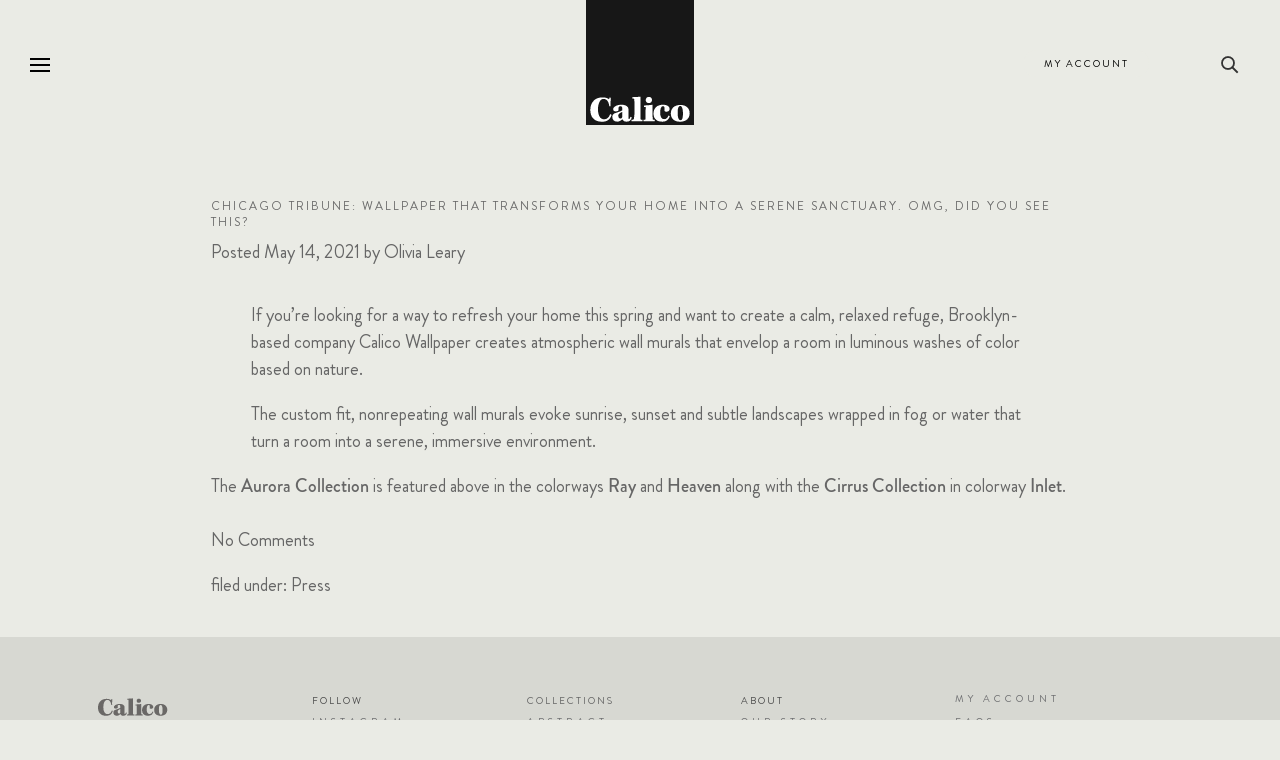

--- FILE ---
content_type: text/html; charset=UTF-8
request_url: https://calicowallpaper.com/author/liv-leary/
body_size: 38629
content:
<!DOCTYPE html>
<html lang="en-US"> 	
	
	<head>
			    <script type='text/javascript'>
	        /* A javascript global for using the CDN inside scripts */
	        var CDN = '';
		</script>
		<meta charset="utf-8">
		
				<meta http-equiv="X-UA-Compatible" content="IE=edge">
		<meta name="facebook-domain-verification" content="grt4h78fdvijawjvjh52oqtcwy1s1r">

		<title>Olivia Leary, Author at Calico Wallpaper</title>

				<meta name="HandheldFriendly" content="True">
		<meta name="MobileOptimized" content="320">
		<meta name="viewport" content="width=device-width, initial-scale=1">


		<link rel="apple-touch-icon" sizes="180x180" href="/apple-touch-icon.png">
		<link rel="icon" type="image/png" sizes="32x32" href="/favicon-32x32.png">
		<link rel="icon" type="image/png" sizes="16x16" href="/favicon-16x16.png">
		<link rel="manifest" href="/site.webmanifest">
		<link rel="mask-icon" href="/safari-pinned-tab.svg" color="#5bbad5">
		<meta name="msapplication-TileColor" content="#da532c">
		<meta name="theme-color" content="#ffffff">

		<!-- Google tag (gtag.js) -->
		<script async src="https://www.googletagmanager.com/gtag/js?id=G-NFC44SJYWF"></script>
		<script>
		  window.dataLayer = window.dataLayer || [];
		  function gtag(){dataLayer.push(arguments);}
		  gtag('js', new Date());

		  gtag('config', 'G-NFC44SJYWF');
		</script>


				<meta name='robots' content='index, follow, max-image-preview:large, max-snippet:-1, max-video-preview:-1' />
	<style>img:is([sizes="auto" i], [sizes^="auto," i]) { contain-intrinsic-size: 3000px 1500px }</style>
	
<!-- Google Tag Manager for WordPress by gtm4wp.com -->
<script data-cfasync="false" data-pagespeed-no-defer>
	var gtm4wp_datalayer_name = "dataLayer";
	var dataLayer = dataLayer || [];
	const gtm4wp_use_sku_instead = 0;
	const gtm4wp_currency = 'USD';
	const gtm4wp_product_per_impression = 0;
	const gtm4wp_clear_ecommerce = false;
	const gtm4wp_datalayer_max_timeout = 2000;
</script>
<!-- End Google Tag Manager for WordPress by gtm4wp.com -->
	<!-- This site is optimized with the Yoast SEO plugin v25.3 - https://yoast.com/wordpress/plugins/seo/ -->
	<link rel="canonical" href="https://calicowallpaper.com/author/liv-leary/" />
	<meta property="og:locale" content="en_US" />
	<meta property="og:type" content="profile" />
	<meta property="og:title" content="Olivia Leary, Author at Calico Wallpaper" />
	<meta property="og:url" content="https://calicowallpaper.com/author/liv-leary/" />
	<meta property="og:site_name" content="Calico Wallpaper" />
	<meta property="og:image" content="https://secure.gravatar.com/avatar/c4e28ebe5b9f194e336e6f245b61c91d?s=500&d=mm&r=g" />
	<meta name="twitter:card" content="summary_large_image" />
	<script type="application/ld+json" class="yoast-schema-graph">{"@context":"https://schema.org","@graph":[{"@type":"ProfilePage","@id":"https://calicowallpaper.com/author/liv-leary/","url":"https://calicowallpaper.com/author/liv-leary/","name":"Olivia Leary, Author at Calico Wallpaper","isPartOf":{"@id":"https://calicowallpaper.com/#website"},"primaryImageOfPage":{"@id":"https://calicowallpaper.com/author/liv-leary/#primaryimage"},"image":{"@id":"https://calicowallpaper.com/author/liv-leary/#primaryimage"},"thumbnailUrl":"https://calicowallpaper.com/wp-content/uploads/2016/05/Calico_Cirrus_Inlet_Angle.jpg","breadcrumb":{"@id":"https://calicowallpaper.com/author/liv-leary/#breadcrumb"},"inLanguage":"en-US","potentialAction":[{"@type":"ReadAction","target":["https://calicowallpaper.com/author/liv-leary/"]}]},{"@type":"ImageObject","inLanguage":"en-US","@id":"https://calicowallpaper.com/author/liv-leary/#primaryimage","url":"https://calicowallpaper.com/wp-content/uploads/2016/05/Calico_Cirrus_Inlet_Angle.jpg","contentUrl":"https://calicowallpaper.com/wp-content/uploads/2016/05/Calico_Cirrus_Inlet_Angle.jpg","width":1932,"height":2316},{"@type":"BreadcrumbList","@id":"https://calicowallpaper.com/author/liv-leary/#breadcrumb","itemListElement":[{"@type":"ListItem","position":1,"name":"Home","item":"https://calicowallpaper.com/"},{"@type":"ListItem","position":2,"name":"Archives for Olivia Leary"}]},{"@type":"WebSite","@id":"https://calicowallpaper.com/#website","url":"https://calicowallpaper.com/","name":"Calico Wallpaper","description":"Calico Wallpaper","publisher":{"@id":"https://calicowallpaper.com/#organization"},"potentialAction":[{"@type":"SearchAction","target":{"@type":"EntryPoint","urlTemplate":"https://calicowallpaper.com/?s={search_term_string}"},"query-input":{"@type":"PropertyValueSpecification","valueRequired":true,"valueName":"search_term_string"}}],"inLanguage":"en-US"},{"@type":"Organization","@id":"https://calicowallpaper.com/#organization","name":"Calico","url":"https://calicowallpaper.com/","logo":{"@type":"ImageObject","inLanguage":"en-US","@id":"https://calicowallpaper.com/#/schema/logo/image/","url":"https://calicowallpaper.com/wp-content/uploads/2024/06/favicon.png","contentUrl":"https://calicowallpaper.com/wp-content/uploads/2024/06/favicon.png","width":260,"height":260,"caption":"Calico"},"image":{"@id":"https://calicowallpaper.com/#/schema/logo/image/"}},{"@type":"Person","@id":"https://calicowallpaper.com/#/schema/person/1459775939673a6f898e53cb44e6097e","name":"Olivia Leary","image":{"@type":"ImageObject","inLanguage":"en-US","@id":"https://calicowallpaper.com/#/schema/person/image/","url":"https://secure.gravatar.com/avatar/3540588e6a2e283e204e374c1d93682bed58bb5e139c11993ac169c1eaef4f86?s=96&d=mm&r=g","contentUrl":"https://secure.gravatar.com/avatar/3540588e6a2e283e204e374c1d93682bed58bb5e139c11993ac169c1eaef4f86?s=96&d=mm&r=g","caption":"Olivia Leary"},"mainEntityOfPage":{"@id":"https://calicowallpaper.com/author/liv-leary/"}}]}</script>
	<!-- / Yoast SEO plugin. -->


<link rel='dns-prefetch' href='//static.klaviyo.com' />
<link rel='dns-prefetch' href='//www.refersion.com' />
<link rel='dns-prefetch' href='//capi-automation.s3.us-east-2.amazonaws.com' />
<link rel='dns-prefetch' href='//www.googletagmanager.com' />
<link rel="alternate" type="application/rss+xml" title="Calico Wallpaper &raquo; Feed" href="https://calicowallpaper.com/feed/" />
<link rel="alternate" type="application/rss+xml" title="Calico Wallpaper &raquo; Comments Feed" href="https://calicowallpaper.com/comments/feed/" />
<link rel="alternate" type="application/rss+xml" title="Calico Wallpaper &raquo; Posts by Olivia Leary Feed" href="https://calicowallpaper.com/author/liv-leary/feed/" />
<link rel='stylesheet' id='wp-block-library-css' href='https://calicowallpaper.com/wp-includes/css/dist/block-library/style.min.css' type='text/css' media='all' />
<style id='classic-theme-styles-inline-css' type='text/css'>
/*! This file is auto-generated */
.wp-block-button__link{color:#fff;background-color:#32373c;border-radius:9999px;box-shadow:none;text-decoration:none;padding:calc(.667em + 2px) calc(1.333em + 2px);font-size:1.125em}.wp-block-file__button{background:#32373c;color:#fff;text-decoration:none}
</style>
<link rel='stylesheet' id='wc-gift-cards-blocks-integration-css' href='https://calicowallpaper.com/wp-content/plugins/woocommerce-gift-cards/assets/dist/frontend/blocks.css' type='text/css' media='all' />
<style id='global-styles-inline-css' type='text/css'>
:root{--wp--preset--aspect-ratio--square: 1;--wp--preset--aspect-ratio--4-3: 4/3;--wp--preset--aspect-ratio--3-4: 3/4;--wp--preset--aspect-ratio--3-2: 3/2;--wp--preset--aspect-ratio--2-3: 2/3;--wp--preset--aspect-ratio--16-9: 16/9;--wp--preset--aspect-ratio--9-16: 9/16;--wp--preset--color--black: #000000;--wp--preset--color--cyan-bluish-gray: #abb8c3;--wp--preset--color--white: #ffffff;--wp--preset--color--pale-pink: #f78da7;--wp--preset--color--vivid-red: #cf2e2e;--wp--preset--color--luminous-vivid-orange: #ff6900;--wp--preset--color--luminous-vivid-amber: #fcb900;--wp--preset--color--light-green-cyan: #7bdcb5;--wp--preset--color--vivid-green-cyan: #00d084;--wp--preset--color--pale-cyan-blue: #8ed1fc;--wp--preset--color--vivid-cyan-blue: #0693e3;--wp--preset--color--vivid-purple: #9b51e0;--wp--preset--gradient--vivid-cyan-blue-to-vivid-purple: linear-gradient(135deg,rgba(6,147,227,1) 0%,rgb(155,81,224) 100%);--wp--preset--gradient--light-green-cyan-to-vivid-green-cyan: linear-gradient(135deg,rgb(122,220,180) 0%,rgb(0,208,130) 100%);--wp--preset--gradient--luminous-vivid-amber-to-luminous-vivid-orange: linear-gradient(135deg,rgba(252,185,0,1) 0%,rgba(255,105,0,1) 100%);--wp--preset--gradient--luminous-vivid-orange-to-vivid-red: linear-gradient(135deg,rgba(255,105,0,1) 0%,rgb(207,46,46) 100%);--wp--preset--gradient--very-light-gray-to-cyan-bluish-gray: linear-gradient(135deg,rgb(238,238,238) 0%,rgb(169,184,195) 100%);--wp--preset--gradient--cool-to-warm-spectrum: linear-gradient(135deg,rgb(74,234,220) 0%,rgb(151,120,209) 20%,rgb(207,42,186) 40%,rgb(238,44,130) 60%,rgb(251,105,98) 80%,rgb(254,248,76) 100%);--wp--preset--gradient--blush-light-purple: linear-gradient(135deg,rgb(255,206,236) 0%,rgb(152,150,240) 100%);--wp--preset--gradient--blush-bordeaux: linear-gradient(135deg,rgb(254,205,165) 0%,rgb(254,45,45) 50%,rgb(107,0,62) 100%);--wp--preset--gradient--luminous-dusk: linear-gradient(135deg,rgb(255,203,112) 0%,rgb(199,81,192) 50%,rgb(65,88,208) 100%);--wp--preset--gradient--pale-ocean: linear-gradient(135deg,rgb(255,245,203) 0%,rgb(182,227,212) 50%,rgb(51,167,181) 100%);--wp--preset--gradient--electric-grass: linear-gradient(135deg,rgb(202,248,128) 0%,rgb(113,206,126) 100%);--wp--preset--gradient--midnight: linear-gradient(135deg,rgb(2,3,129) 0%,rgb(40,116,252) 100%);--wp--preset--font-size--small: 13px;--wp--preset--font-size--medium: 20px;--wp--preset--font-size--large: 36px;--wp--preset--font-size--x-large: 42px;--wp--preset--spacing--20: 0.44rem;--wp--preset--spacing--30: 0.67rem;--wp--preset--spacing--40: 1rem;--wp--preset--spacing--50: 1.5rem;--wp--preset--spacing--60: 2.25rem;--wp--preset--spacing--70: 3.38rem;--wp--preset--spacing--80: 5.06rem;--wp--preset--shadow--natural: 6px 6px 9px rgba(0, 0, 0, 0.2);--wp--preset--shadow--deep: 12px 12px 50px rgba(0, 0, 0, 0.4);--wp--preset--shadow--sharp: 6px 6px 0px rgba(0, 0, 0, 0.2);--wp--preset--shadow--outlined: 6px 6px 0px -3px rgba(255, 255, 255, 1), 6px 6px rgba(0, 0, 0, 1);--wp--preset--shadow--crisp: 6px 6px 0px rgba(0, 0, 0, 1);}:where(.is-layout-flex){gap: 0.5em;}:where(.is-layout-grid){gap: 0.5em;}body .is-layout-flex{display: flex;}.is-layout-flex{flex-wrap: wrap;align-items: center;}.is-layout-flex > :is(*, div){margin: 0;}body .is-layout-grid{display: grid;}.is-layout-grid > :is(*, div){margin: 0;}:where(.wp-block-columns.is-layout-flex){gap: 2em;}:where(.wp-block-columns.is-layout-grid){gap: 2em;}:where(.wp-block-post-template.is-layout-flex){gap: 1.25em;}:where(.wp-block-post-template.is-layout-grid){gap: 1.25em;}.has-black-color{color: var(--wp--preset--color--black) !important;}.has-cyan-bluish-gray-color{color: var(--wp--preset--color--cyan-bluish-gray) !important;}.has-white-color{color: var(--wp--preset--color--white) !important;}.has-pale-pink-color{color: var(--wp--preset--color--pale-pink) !important;}.has-vivid-red-color{color: var(--wp--preset--color--vivid-red) !important;}.has-luminous-vivid-orange-color{color: var(--wp--preset--color--luminous-vivid-orange) !important;}.has-luminous-vivid-amber-color{color: var(--wp--preset--color--luminous-vivid-amber) !important;}.has-light-green-cyan-color{color: var(--wp--preset--color--light-green-cyan) !important;}.has-vivid-green-cyan-color{color: var(--wp--preset--color--vivid-green-cyan) !important;}.has-pale-cyan-blue-color{color: var(--wp--preset--color--pale-cyan-blue) !important;}.has-vivid-cyan-blue-color{color: var(--wp--preset--color--vivid-cyan-blue) !important;}.has-vivid-purple-color{color: var(--wp--preset--color--vivid-purple) !important;}.has-black-background-color{background-color: var(--wp--preset--color--black) !important;}.has-cyan-bluish-gray-background-color{background-color: var(--wp--preset--color--cyan-bluish-gray) !important;}.has-white-background-color{background-color: var(--wp--preset--color--white) !important;}.has-pale-pink-background-color{background-color: var(--wp--preset--color--pale-pink) !important;}.has-vivid-red-background-color{background-color: var(--wp--preset--color--vivid-red) !important;}.has-luminous-vivid-orange-background-color{background-color: var(--wp--preset--color--luminous-vivid-orange) !important;}.has-luminous-vivid-amber-background-color{background-color: var(--wp--preset--color--luminous-vivid-amber) !important;}.has-light-green-cyan-background-color{background-color: var(--wp--preset--color--light-green-cyan) !important;}.has-vivid-green-cyan-background-color{background-color: var(--wp--preset--color--vivid-green-cyan) !important;}.has-pale-cyan-blue-background-color{background-color: var(--wp--preset--color--pale-cyan-blue) !important;}.has-vivid-cyan-blue-background-color{background-color: var(--wp--preset--color--vivid-cyan-blue) !important;}.has-vivid-purple-background-color{background-color: var(--wp--preset--color--vivid-purple) !important;}.has-black-border-color{border-color: var(--wp--preset--color--black) !important;}.has-cyan-bluish-gray-border-color{border-color: var(--wp--preset--color--cyan-bluish-gray) !important;}.has-white-border-color{border-color: var(--wp--preset--color--white) !important;}.has-pale-pink-border-color{border-color: var(--wp--preset--color--pale-pink) !important;}.has-vivid-red-border-color{border-color: var(--wp--preset--color--vivid-red) !important;}.has-luminous-vivid-orange-border-color{border-color: var(--wp--preset--color--luminous-vivid-orange) !important;}.has-luminous-vivid-amber-border-color{border-color: var(--wp--preset--color--luminous-vivid-amber) !important;}.has-light-green-cyan-border-color{border-color: var(--wp--preset--color--light-green-cyan) !important;}.has-vivid-green-cyan-border-color{border-color: var(--wp--preset--color--vivid-green-cyan) !important;}.has-pale-cyan-blue-border-color{border-color: var(--wp--preset--color--pale-cyan-blue) !important;}.has-vivid-cyan-blue-border-color{border-color: var(--wp--preset--color--vivid-cyan-blue) !important;}.has-vivid-purple-border-color{border-color: var(--wp--preset--color--vivid-purple) !important;}.has-vivid-cyan-blue-to-vivid-purple-gradient-background{background: var(--wp--preset--gradient--vivid-cyan-blue-to-vivid-purple) !important;}.has-light-green-cyan-to-vivid-green-cyan-gradient-background{background: var(--wp--preset--gradient--light-green-cyan-to-vivid-green-cyan) !important;}.has-luminous-vivid-amber-to-luminous-vivid-orange-gradient-background{background: var(--wp--preset--gradient--luminous-vivid-amber-to-luminous-vivid-orange) !important;}.has-luminous-vivid-orange-to-vivid-red-gradient-background{background: var(--wp--preset--gradient--luminous-vivid-orange-to-vivid-red) !important;}.has-very-light-gray-to-cyan-bluish-gray-gradient-background{background: var(--wp--preset--gradient--very-light-gray-to-cyan-bluish-gray) !important;}.has-cool-to-warm-spectrum-gradient-background{background: var(--wp--preset--gradient--cool-to-warm-spectrum) !important;}.has-blush-light-purple-gradient-background{background: var(--wp--preset--gradient--blush-light-purple) !important;}.has-blush-bordeaux-gradient-background{background: var(--wp--preset--gradient--blush-bordeaux) !important;}.has-luminous-dusk-gradient-background{background: var(--wp--preset--gradient--luminous-dusk) !important;}.has-pale-ocean-gradient-background{background: var(--wp--preset--gradient--pale-ocean) !important;}.has-electric-grass-gradient-background{background: var(--wp--preset--gradient--electric-grass) !important;}.has-midnight-gradient-background{background: var(--wp--preset--gradient--midnight) !important;}.has-small-font-size{font-size: var(--wp--preset--font-size--small) !important;}.has-medium-font-size{font-size: var(--wp--preset--font-size--medium) !important;}.has-large-font-size{font-size: var(--wp--preset--font-size--large) !important;}.has-x-large-font-size{font-size: var(--wp--preset--font-size--x-large) !important;}
:where(.wp-block-post-template.is-layout-flex){gap: 1.25em;}:where(.wp-block-post-template.is-layout-grid){gap: 1.25em;}
:where(.wp-block-columns.is-layout-flex){gap: 2em;}:where(.wp-block-columns.is-layout-grid){gap: 2em;}
:root :where(.wp-block-pullquote){font-size: 1.5em;line-height: 1.6;}
</style>
<style id='woocommerce-inline-inline-css' type='text/css'>
.woocommerce form .form-row .required { visibility: visible; }
.woocommerce form .form-row .required { visibility: visible; }
</style>
<link rel='stylesheet' id='wt-smart-coupon-for-woo-css' href='https://calicowallpaper.com/wp-content/plugins/wt-smart-coupons-for-woocommerce/public/css/wt-smart-coupon-public.css' type='text/css' media='all' />
<link rel='stylesheet' id='wc-gc-css-css' href='https://calicowallpaper.com/wp-content/plugins/woocommerce-gift-cards/assets/css/frontend/woocommerce.css' type='text/css' media='all' />
<link rel='stylesheet' id='b2bking_main_style-css' href='https://calicowallpaper.com/wp-content/plugins/b2bking-5062/public/../includes/assets/css/style.min.css' type='text/css' media='all' />
<link rel='stylesheet' id='brands-styles-css' href='https://calicowallpaper.com/wp-content/plugins/woocommerce/assets/css/brands.css' type='text/css' media='all' />
<link rel='stylesheet' id='wc-avatax-frontend-css' href='https://calicowallpaper.com/wp-content/plugins/woocommerce-avatax/assets/css/frontend/wc-avatax-frontend.min.css' type='text/css' media='all' />
<link rel='stylesheet' id='wc-pb-checkout-blocks-css' href='https://calicowallpaper.com/wp-content/plugins/woocommerce-product-bundles/assets/css/frontend/checkout-blocks.css' type='text/css' media='all' />
<link rel='stylesheet' id='wc-bundle-style-css' href='https://calicowallpaper.com/wp-content/plugins/woocommerce-product-bundles/assets/css/frontend/woocommerce.css' type='text/css' media='all' />
<link rel='stylesheet' id='bones-stylesheet-css' href='https://calicowallpaper.com/wp-content/themes/calico/library/css/style.css?cache' type='text/css' media='all' />
<!--[if lt IE 9]>
<link rel='stylesheet' id='bones-ie-only-css' href='https://calicowallpaper.com/wp-content/themes/calico/library/css/ie.css' type='text/css' media='all' />
<![endif]-->
<script type="text/javascript" src="//www.refersion.com/tracker/v3/pub_78c1065bab7b11e75ecc.js" id="refersion-wc-tracking-js"></script>
<script type="text/javascript" src="https://calicowallpaper.com/wp-includes/js/jquery/jquery.min.js" id="jquery-core-js"></script>



<script type="text/javascript" id="woocommerce-js-extra">
/* <![CDATA[ */
var woocommerce_params = {"ajax_url":"\/wp-admin\/admin-ajax.php","wc_ajax_url":"\/?wc-ajax=%%endpoint%%","i18n_password_show":"Show password","i18n_password_hide":"Hide password"};
/* ]]> */
</script>

<script type="text/javascript" id="wt-smart-coupon-for-woo-js-extra">
/* <![CDATA[ */
var WTSmartCouponOBJ = {"ajaxurl":"https:\/\/calicowallpaper.com\/wp-admin\/admin-ajax.php","wc_ajax_url":"https:\/\/calicowallpaper.com\/?wc-ajax=","nonces":{"public":"9f147317b2","apply_coupon":"b2bbe95450"},"labels":{"please_wait":"Please wait...","choose_variation":"Please choose a variation","error":"Error !!!"},"shipping_method":[],"payment_method":"","is_cart":""};
/* ]]> */
</script>


<script type="text/javascript" id="wc-country-select-js-extra">
/* <![CDATA[ */
var wc_country_select_params = {"countries":"{\"AF\":[],\"AL\":{\"AL-01\":\"Berat\",\"AL-09\":\"Dib\\u00ebr\",\"AL-02\":\"Durr\\u00ebs\",\"AL-03\":\"Elbasan\",\"AL-04\":\"Fier\",\"AL-05\":\"Gjirokast\\u00ebr\",\"AL-06\":\"Kor\\u00e7\\u00eb\",\"AL-07\":\"Kuk\\u00ebs\",\"AL-08\":\"Lezh\\u00eb\",\"AL-10\":\"Shkod\\u00ebr\",\"AL-11\":\"Tirana\",\"AL-12\":\"Vlor\\u00eb\"},\"DZ\":{\"DZ-01\":\"Adrar\",\"DZ-02\":\"Chlef\",\"DZ-03\":\"Laghouat\",\"DZ-04\":\"Oum El Bouaghi\",\"DZ-05\":\"Batna\",\"DZ-06\":\"B\\u00e9ja\\u00efa\",\"DZ-07\":\"Biskra\",\"DZ-08\":\"B\\u00e9char\",\"DZ-09\":\"Blida\",\"DZ-10\":\"Bouira\",\"DZ-11\":\"Tamanghasset\",\"DZ-12\":\"T\\u00e9bessa\",\"DZ-13\":\"Tlemcen\",\"DZ-14\":\"Tiaret\",\"DZ-15\":\"Tizi Ouzou\",\"DZ-16\":\"Algiers\",\"DZ-17\":\"Djelfa\",\"DZ-18\":\"Jijel\",\"DZ-19\":\"S\\u00e9tif\",\"DZ-20\":\"Sa\\u00efda\",\"DZ-21\":\"Skikda\",\"DZ-22\":\"Sidi Bel Abb\\u00e8s\",\"DZ-23\":\"Annaba\",\"DZ-24\":\"Guelma\",\"DZ-25\":\"Constantine\",\"DZ-26\":\"M\\u00e9d\\u00e9a\",\"DZ-27\":\"Mostaganem\",\"DZ-28\":\"M\\u2019Sila\",\"DZ-29\":\"Mascara\",\"DZ-30\":\"Ouargla\",\"DZ-31\":\"Oran\",\"DZ-32\":\"El Bayadh\",\"DZ-33\":\"Illizi\",\"DZ-34\":\"Bordj Bou Arr\\u00e9ridj\",\"DZ-35\":\"Boumerd\\u00e8s\",\"DZ-36\":\"El Tarf\",\"DZ-37\":\"Tindouf\",\"DZ-38\":\"Tissemsilt\",\"DZ-39\":\"El Oued\",\"DZ-40\":\"Khenchela\",\"DZ-41\":\"Souk Ahras\",\"DZ-42\":\"Tipasa\",\"DZ-43\":\"Mila\",\"DZ-44\":\"A\\u00efn Defla\",\"DZ-45\":\"Naama\",\"DZ-46\":\"A\\u00efn T\\u00e9mouchent\",\"DZ-47\":\"Gharda\\u00efa\",\"DZ-48\":\"Relizane\"},\"AO\":{\"BGO\":\"Bengo\",\"BLU\":\"Benguela\",\"BIE\":\"Bi\\u00e9\",\"CAB\":\"Cabinda\",\"CNN\":\"Cunene\",\"HUA\":\"Huambo\",\"HUI\":\"Hu\\u00edla\",\"CCU\":\"Kuando Kubango\",\"CNO\":\"Kwanza-Norte\",\"CUS\":\"Kwanza-Sul\",\"LUA\":\"Luanda\",\"LNO\":\"Lunda-Norte\",\"LSU\":\"Lunda-Sul\",\"MAL\":\"Malanje\",\"MOX\":\"Moxico\",\"NAM\":\"Namibe\",\"UIG\":\"U\\u00edge\",\"ZAI\":\"Zaire\"},\"AR\":{\"C\":\"Ciudad Aut\\u00f3noma de Buenos Aires\",\"B\":\"Buenos Aires\",\"K\":\"Catamarca\",\"H\":\"Chaco\",\"U\":\"Chubut\",\"X\":\"C\\u00f3rdoba\",\"W\":\"Corrientes\",\"E\":\"Entre R\\u00edos\",\"P\":\"Formosa\",\"Y\":\"Jujuy\",\"L\":\"La Pampa\",\"F\":\"La Rioja\",\"M\":\"Mendoza\",\"N\":\"Misiones\",\"Q\":\"Neuqu\\u00e9n\",\"R\":\"R\\u00edo Negro\",\"A\":\"Salta\",\"J\":\"San Juan\",\"D\":\"San Luis\",\"Z\":\"Santa Cruz\",\"S\":\"Santa Fe\",\"G\":\"Santiago del Estero\",\"V\":\"Tierra del Fuego\",\"T\":\"Tucum\\u00e1n\"},\"AU\":{\"ACT\":\"Australian Capital Territory\",\"NSW\":\"New South Wales\",\"NT\":\"Northern Territory\",\"QLD\":\"Queensland\",\"SA\":\"South Australia\",\"TAS\":\"Tasmania\",\"VIC\":\"Victoria\",\"WA\":\"Western Australia\"},\"AT\":[],\"BH\":[],\"BD\":{\"BD-05\":\"Bagerhat\",\"BD-01\":\"Bandarban\",\"BD-02\":\"Barguna\",\"BD-06\":\"Barishal\",\"BD-07\":\"Bhola\",\"BD-03\":\"Bogura\",\"BD-04\":\"Brahmanbaria\",\"BD-09\":\"Chandpur\",\"BD-10\":\"Chattogram\",\"BD-12\":\"Chuadanga\",\"BD-11\":\"Cox's Bazar\",\"BD-08\":\"Cumilla\",\"BD-13\":\"Dhaka\",\"BD-14\":\"Dinajpur\",\"BD-15\":\"Faridpur \",\"BD-16\":\"Feni\",\"BD-19\":\"Gaibandha\",\"BD-18\":\"Gazipur\",\"BD-17\":\"Gopalganj\",\"BD-20\":\"Habiganj\",\"BD-21\":\"Jamalpur\",\"BD-22\":\"Jashore\",\"BD-25\":\"Jhalokati\",\"BD-23\":\"Jhenaidah\",\"BD-24\":\"Joypurhat\",\"BD-29\":\"Khagrachhari\",\"BD-27\":\"Khulna\",\"BD-26\":\"Kishoreganj\",\"BD-28\":\"Kurigram\",\"BD-30\":\"Kushtia\",\"BD-31\":\"Lakshmipur\",\"BD-32\":\"Lalmonirhat\",\"BD-36\":\"Madaripur\",\"BD-37\":\"Magura\",\"BD-33\":\"Manikganj \",\"BD-39\":\"Meherpur\",\"BD-38\":\"Moulvibazar\",\"BD-35\":\"Munshiganj\",\"BD-34\":\"Mymensingh\",\"BD-48\":\"Naogaon\",\"BD-43\":\"Narail\",\"BD-40\":\"Narayanganj\",\"BD-42\":\"Narsingdi\",\"BD-44\":\"Natore\",\"BD-45\":\"Nawabganj\",\"BD-41\":\"Netrakona\",\"BD-46\":\"Nilphamari\",\"BD-47\":\"Noakhali\",\"BD-49\":\"Pabna\",\"BD-52\":\"Panchagarh\",\"BD-51\":\"Patuakhali\",\"BD-50\":\"Pirojpur\",\"BD-53\":\"Rajbari\",\"BD-54\":\"Rajshahi\",\"BD-56\":\"Rangamati\",\"BD-55\":\"Rangpur\",\"BD-58\":\"Satkhira\",\"BD-62\":\"Shariatpur\",\"BD-57\":\"Sherpur\",\"BD-59\":\"Sirajganj\",\"BD-61\":\"Sunamganj\",\"BD-60\":\"Sylhet\",\"BD-63\":\"Tangail\",\"BD-64\":\"Thakurgaon\"},\"BE\":[],\"BJ\":{\"AL\":\"Alibori\",\"AK\":\"Atakora\",\"AQ\":\"Atlantique\",\"BO\":\"Borgou\",\"CO\":\"Collines\",\"KO\":\"Kouffo\",\"DO\":\"Donga\",\"LI\":\"Littoral\",\"MO\":\"Mono\",\"OU\":\"Ou\\u00e9m\\u00e9\",\"PL\":\"Plateau\",\"ZO\":\"Zou\"},\"BO\":{\"BO-B\":\"Beni\",\"BO-H\":\"Chuquisaca\",\"BO-C\":\"Cochabamba\",\"BO-L\":\"La Paz\",\"BO-O\":\"Oruro\",\"BO-N\":\"Pando\",\"BO-P\":\"Potos\\u00ed\",\"BO-S\":\"Santa Cruz\",\"BO-T\":\"Tarija\"},\"BR\":{\"AC\":\"Acre\",\"AL\":\"Alagoas\",\"AP\":\"Amap\\u00e1\",\"AM\":\"Amazonas\",\"BA\":\"Bahia\",\"CE\":\"Cear\\u00e1\",\"DF\":\"Distrito Federal\",\"ES\":\"Esp\\u00edrito Santo\",\"GO\":\"Goi\\u00e1s\",\"MA\":\"Maranh\\u00e3o\",\"MT\":\"Mato Grosso\",\"MS\":\"Mato Grosso do Sul\",\"MG\":\"Minas Gerais\",\"PA\":\"Par\\u00e1\",\"PB\":\"Para\\u00edba\",\"PR\":\"Paran\\u00e1\",\"PE\":\"Pernambuco\",\"PI\":\"Piau\\u00ed\",\"RJ\":\"Rio de Janeiro\",\"RN\":\"Rio Grande do Norte\",\"RS\":\"Rio Grande do Sul\",\"RO\":\"Rond\\u00f4nia\",\"RR\":\"Roraima\",\"SC\":\"Santa Catarina\",\"SP\":\"S\\u00e3o Paulo\",\"SE\":\"Sergipe\",\"TO\":\"Tocantins\"},\"BG\":{\"BG-01\":\"Blagoevgrad\",\"BG-02\":\"Burgas\",\"BG-08\":\"Dobrich\",\"BG-07\":\"Gabrovo\",\"BG-26\":\"Haskovo\",\"BG-09\":\"Kardzhali\",\"BG-10\":\"Kyustendil\",\"BG-11\":\"Lovech\",\"BG-12\":\"Montana\",\"BG-13\":\"Pazardzhik\",\"BG-14\":\"Pernik\",\"BG-15\":\"Pleven\",\"BG-16\":\"Plovdiv\",\"BG-17\":\"Razgrad\",\"BG-18\":\"Ruse\",\"BG-27\":\"Shumen\",\"BG-19\":\"Silistra\",\"BG-20\":\"Sliven\",\"BG-21\":\"Smolyan\",\"BG-23\":\"Sofia District\",\"BG-22\":\"Sofia\",\"BG-24\":\"Stara Zagora\",\"BG-25\":\"Targovishte\",\"BG-03\":\"Varna\",\"BG-04\":\"Veliko Tarnovo\",\"BG-05\":\"Vidin\",\"BG-06\":\"Vratsa\",\"BG-28\":\"Yambol\"},\"BI\":[],\"CA\":{\"AB\":\"Alberta\",\"BC\":\"British Columbia\",\"MB\":\"Manitoba\",\"NB\":\"New Brunswick\",\"NL\":\"Newfoundland and Labrador\",\"NT\":\"Northwest Territories\",\"NS\":\"Nova Scotia\",\"NU\":\"Nunavut\",\"ON\":\"Ontario\",\"PE\":\"Prince Edward Island\",\"QC\":\"Quebec\",\"SK\":\"Saskatchewan\",\"YT\":\"Yukon Territory\"},\"CL\":{\"CL-AI\":\"Ais\\u00e9n del General Carlos Iba\\u00f1ez del Campo\",\"CL-AN\":\"Antofagasta\",\"CL-AP\":\"Arica y Parinacota\",\"CL-AR\":\"La Araucan\\u00eda\",\"CL-AT\":\"Atacama\",\"CL-BI\":\"Biob\\u00edo\",\"CL-CO\":\"Coquimbo\",\"CL-LI\":\"Libertador General Bernardo O'Higgins\",\"CL-LL\":\"Los Lagos\",\"CL-LR\":\"Los R\\u00edos\",\"CL-MA\":\"Magallanes\",\"CL-ML\":\"Maule\",\"CL-NB\":\"\\u00d1uble\",\"CL-RM\":\"Regi\\u00f3n Metropolitana de Santiago\",\"CL-TA\":\"Tarapac\\u00e1\",\"CL-VS\":\"Valpara\\u00edso\"},\"CN\":{\"CN1\":\"Yunnan \\\/ \\u4e91\\u5357\",\"CN2\":\"Beijing \\\/ \\u5317\\u4eac\",\"CN3\":\"Tianjin \\\/ \\u5929\\u6d25\",\"CN4\":\"Hebei \\\/ \\u6cb3\\u5317\",\"CN5\":\"Shanxi \\\/ \\u5c71\\u897f\",\"CN6\":\"Inner Mongolia \\\/ \\u5167\\u8499\\u53e4\",\"CN7\":\"Liaoning \\\/ \\u8fbd\\u5b81\",\"CN8\":\"Jilin \\\/ \\u5409\\u6797\",\"CN9\":\"Heilongjiang \\\/ \\u9ed1\\u9f99\\u6c5f\",\"CN10\":\"Shanghai \\\/ \\u4e0a\\u6d77\",\"CN11\":\"Jiangsu \\\/ \\u6c5f\\u82cf\",\"CN12\":\"Zhejiang \\\/ \\u6d59\\u6c5f\",\"CN13\":\"Anhui \\\/ \\u5b89\\u5fbd\",\"CN14\":\"Fujian \\\/ \\u798f\\u5efa\",\"CN15\":\"Jiangxi \\\/ \\u6c5f\\u897f\",\"CN16\":\"Shandong \\\/ \\u5c71\\u4e1c\",\"CN17\":\"Henan \\\/ \\u6cb3\\u5357\",\"CN18\":\"Hubei \\\/ \\u6e56\\u5317\",\"CN19\":\"Hunan \\\/ \\u6e56\\u5357\",\"CN20\":\"Guangdong \\\/ \\u5e7f\\u4e1c\",\"CN21\":\"Guangxi Zhuang \\\/ \\u5e7f\\u897f\\u58ee\\u65cf\",\"CN22\":\"Hainan \\\/ \\u6d77\\u5357\",\"CN23\":\"Chongqing \\\/ \\u91cd\\u5e86\",\"CN24\":\"Sichuan \\\/ \\u56db\\u5ddd\",\"CN25\":\"Guizhou \\\/ \\u8d35\\u5dde\",\"CN26\":\"Shaanxi \\\/ \\u9655\\u897f\",\"CN27\":\"Gansu \\\/ \\u7518\\u8083\",\"CN28\":\"Qinghai \\\/ \\u9752\\u6d77\",\"CN29\":\"Ningxia Hui \\\/ \\u5b81\\u590f\",\"CN30\":\"Macao \\\/ \\u6fb3\\u95e8\",\"CN31\":\"Tibet \\\/ \\u897f\\u85cf\",\"CN32\":\"Xinjiang \\\/ \\u65b0\\u7586\"},\"CO\":{\"CO-AMA\":\"Amazonas\",\"CO-ANT\":\"Antioquia\",\"CO-ARA\":\"Arauca\",\"CO-ATL\":\"Atl\\u00e1ntico\",\"CO-BOL\":\"Bol\\u00edvar\",\"CO-BOY\":\"Boyac\\u00e1\",\"CO-CAL\":\"Caldas\",\"CO-CAQ\":\"Caquet\\u00e1\",\"CO-CAS\":\"Casanare\",\"CO-CAU\":\"Cauca\",\"CO-CES\":\"Cesar\",\"CO-CHO\":\"Choc\\u00f3\",\"CO-COR\":\"C\\u00f3rdoba\",\"CO-CUN\":\"Cundinamarca\",\"CO-DC\":\"Capital District\",\"CO-GUA\":\"Guain\\u00eda\",\"CO-GUV\":\"Guaviare\",\"CO-HUI\":\"Huila\",\"CO-LAG\":\"La Guajira\",\"CO-MAG\":\"Magdalena\",\"CO-MET\":\"Meta\",\"CO-NAR\":\"Nari\\u00f1o\",\"CO-NSA\":\"Norte de Santander\",\"CO-PUT\":\"Putumayo\",\"CO-QUI\":\"Quind\\u00edo\",\"CO-RIS\":\"Risaralda\",\"CO-SAN\":\"Santander\",\"CO-SAP\":\"San Andr\\u00e9s & Providencia\",\"CO-SUC\":\"Sucre\",\"CO-TOL\":\"Tolima\",\"CO-VAC\":\"Valle del Cauca\",\"CO-VAU\":\"Vaup\\u00e9s\",\"CO-VID\":\"Vichada\"},\"CR\":{\"CR-A\":\"Alajuela\",\"CR-C\":\"Cartago\",\"CR-G\":\"Guanacaste\",\"CR-H\":\"Heredia\",\"CR-L\":\"Lim\\u00f3n\",\"CR-P\":\"Puntarenas\",\"CR-SJ\":\"San Jos\\u00e9\"},\"HR\":{\"HR-01\":\"Zagreb County\",\"HR-02\":\"Krapina-Zagorje County\",\"HR-03\":\"Sisak-Moslavina County\",\"HR-04\":\"Karlovac County\",\"HR-05\":\"Vara\\u017edin County\",\"HR-06\":\"Koprivnica-Kri\\u017eevci County\",\"HR-07\":\"Bjelovar-Bilogora County\",\"HR-08\":\"Primorje-Gorski Kotar County\",\"HR-09\":\"Lika-Senj County\",\"HR-10\":\"Virovitica-Podravina County\",\"HR-11\":\"Po\\u017eega-Slavonia County\",\"HR-12\":\"Brod-Posavina County\",\"HR-13\":\"Zadar County\",\"HR-14\":\"Osijek-Baranja County\",\"HR-15\":\"\\u0160ibenik-Knin County\",\"HR-16\":\"Vukovar-Srijem County\",\"HR-17\":\"Split-Dalmatia County\",\"HR-18\":\"Istria County\",\"HR-19\":\"Dubrovnik-Neretva County\",\"HR-20\":\"Me\\u0111imurje County\",\"HR-21\":\"Zagreb City\"},\"CZ\":[],\"DK\":[],\"DO\":{\"DO-01\":\"Distrito Nacional\",\"DO-02\":\"Azua\",\"DO-03\":\"Baoruco\",\"DO-04\":\"Barahona\",\"DO-33\":\"Cibao Nordeste\",\"DO-34\":\"Cibao Noroeste\",\"DO-35\":\"Cibao Norte\",\"DO-36\":\"Cibao Sur\",\"DO-05\":\"Dajab\\u00f3n\",\"DO-06\":\"Duarte\",\"DO-08\":\"El Seibo\",\"DO-37\":\"El Valle\",\"DO-07\":\"El\\u00edas Pi\\u00f1a\",\"DO-38\":\"Enriquillo\",\"DO-09\":\"Espaillat\",\"DO-30\":\"Hato Mayor\",\"DO-19\":\"Hermanas Mirabal\",\"DO-39\":\"Hig\\u00fcamo\",\"DO-10\":\"Independencia\",\"DO-11\":\"La Altagracia\",\"DO-12\":\"La Romana\",\"DO-13\":\"La Vega\",\"DO-14\":\"Mar\\u00eda Trinidad S\\u00e1nchez\",\"DO-28\":\"Monse\\u00f1or Nouel\",\"DO-15\":\"Monte Cristi\",\"DO-29\":\"Monte Plata\",\"DO-40\":\"Ozama\",\"DO-16\":\"Pedernales\",\"DO-17\":\"Peravia\",\"DO-18\":\"Puerto Plata\",\"DO-20\":\"Saman\\u00e1\",\"DO-21\":\"San Crist\\u00f3bal\",\"DO-31\":\"San Jos\\u00e9 de Ocoa\",\"DO-22\":\"San Juan\",\"DO-23\":\"San Pedro de Macor\\u00eds\",\"DO-24\":\"S\\u00e1nchez Ram\\u00edrez\",\"DO-25\":\"Santiago\",\"DO-26\":\"Santiago Rodr\\u00edguez\",\"DO-32\":\"Santo Domingo\",\"DO-41\":\"Valdesia\",\"DO-27\":\"Valverde\",\"DO-42\":\"Yuma\"},\"EC\":{\"EC-A\":\"Azuay\",\"EC-B\":\"Bol\\u00edvar\",\"EC-F\":\"Ca\\u00f1ar\",\"EC-C\":\"Carchi\",\"EC-H\":\"Chimborazo\",\"EC-X\":\"Cotopaxi\",\"EC-O\":\"El Oro\",\"EC-E\":\"Esmeraldas\",\"EC-W\":\"Gal\\u00e1pagos\",\"EC-G\":\"Guayas\",\"EC-I\":\"Imbabura\",\"EC-L\":\"Loja\",\"EC-R\":\"Los R\\u00edos\",\"EC-M\":\"Manab\\u00ed\",\"EC-S\":\"Morona-Santiago\",\"EC-N\":\"Napo\",\"EC-D\":\"Orellana\",\"EC-Y\":\"Pastaza\",\"EC-P\":\"Pichincha\",\"EC-SE\":\"Santa Elena\",\"EC-SD\":\"Santo Domingo de los Ts\\u00e1chilas\",\"EC-U\":\"Sucumb\\u00edos\",\"EC-T\":\"Tungurahua\",\"EC-Z\":\"Zamora-Chinchipe\"},\"EG\":{\"EGALX\":\"Alexandria\",\"EGASN\":\"Aswan\",\"EGAST\":\"Asyut\",\"EGBA\":\"Red Sea\",\"EGBH\":\"Beheira\",\"EGBNS\":\"Beni Suef\",\"EGC\":\"Cairo\",\"EGDK\":\"Dakahlia\",\"EGDT\":\"Damietta\",\"EGFYM\":\"Faiyum\",\"EGGH\":\"Gharbia\",\"EGGZ\":\"Giza\",\"EGIS\":\"Ismailia\",\"EGJS\":\"South Sinai\",\"EGKB\":\"Qalyubia\",\"EGKFS\":\"Kafr el-Sheikh\",\"EGKN\":\"Qena\",\"EGLX\":\"Luxor\",\"EGMN\":\"Minya\",\"EGMNF\":\"Monufia\",\"EGMT\":\"Matrouh\",\"EGPTS\":\"Port Said\",\"EGSHG\":\"Sohag\",\"EGSHR\":\"Al Sharqia\",\"EGSIN\":\"North Sinai\",\"EGSUZ\":\"Suez\",\"EGWAD\":\"New Valley\"},\"SV\":{\"SV-AH\":\"Ahuachap\\u00e1n\",\"SV-CA\":\"Caba\\u00f1as\",\"SV-CH\":\"Chalatenango\",\"SV-CU\":\"Cuscatl\\u00e1n\",\"SV-LI\":\"La Libertad\",\"SV-MO\":\"Moraz\\u00e1n\",\"SV-PA\":\"La Paz\",\"SV-SA\":\"Santa Ana\",\"SV-SM\":\"San Miguel\",\"SV-SO\":\"Sonsonate\",\"SV-SS\":\"San Salvador\",\"SV-SV\":\"San Vicente\",\"SV-UN\":\"La Uni\\u00f3n\",\"SV-US\":\"Usulut\\u00e1n\"},\"EE\":[],\"ET\":[],\"FI\":[],\"FR\":[],\"GF\":[],\"DE\":{\"DE-BW\":\"Baden-W\\u00fcrttemberg\",\"DE-BY\":\"Bavaria\",\"DE-BE\":\"Berlin\",\"DE-BB\":\"Brandenburg\",\"DE-HB\":\"Bremen\",\"DE-HH\":\"Hamburg\",\"DE-HE\":\"Hesse\",\"DE-MV\":\"Mecklenburg-Vorpommern\",\"DE-NI\":\"Lower Saxony\",\"DE-NW\":\"North Rhine-Westphalia\",\"DE-RP\":\"Rhineland-Palatinate\",\"DE-SL\":\"Saarland\",\"DE-SN\":\"Saxony\",\"DE-ST\":\"Saxony-Anhalt\",\"DE-SH\":\"Schleswig-Holstein\",\"DE-TH\":\"Thuringia\"},\"GH\":{\"AF\":\"Ahafo\",\"AH\":\"Ashanti\",\"BA\":\"Brong-Ahafo\",\"BO\":\"Bono\",\"BE\":\"Bono East\",\"CP\":\"Central\",\"EP\":\"Eastern\",\"AA\":\"Greater Accra\",\"NE\":\"North East\",\"NP\":\"Northern\",\"OT\":\"Oti\",\"SV\":\"Savannah\",\"UE\":\"Upper East\",\"UW\":\"Upper West\",\"TV\":\"Volta\",\"WP\":\"Western\",\"WN\":\"Western North\"},\"GR\":{\"I\":\"Attica\",\"A\":\"East Macedonia and Thrace\",\"B\":\"Central Macedonia\",\"C\":\"West Macedonia\",\"D\":\"Epirus\",\"E\":\"Thessaly\",\"F\":\"Ionian Islands\",\"G\":\"West Greece\",\"H\":\"Central Greece\",\"J\":\"Peloponnese\",\"K\":\"North Aegean\",\"L\":\"South Aegean\",\"M\":\"Crete\"},\"GP\":[],\"GT\":{\"GT-AV\":\"Alta Verapaz\",\"GT-BV\":\"Baja Verapaz\",\"GT-CM\":\"Chimaltenango\",\"GT-CQ\":\"Chiquimula\",\"GT-PR\":\"El Progreso\",\"GT-ES\":\"Escuintla\",\"GT-GU\":\"Guatemala\",\"GT-HU\":\"Huehuetenango\",\"GT-IZ\":\"Izabal\",\"GT-JA\":\"Jalapa\",\"GT-JU\":\"Jutiapa\",\"GT-PE\":\"Pet\\u00e9n\",\"GT-QZ\":\"Quetzaltenango\",\"GT-QC\":\"Quich\\u00e9\",\"GT-RE\":\"Retalhuleu\",\"GT-SA\":\"Sacatep\\u00e9quez\",\"GT-SM\":\"San Marcos\",\"GT-SR\":\"Santa Rosa\",\"GT-SO\":\"Solol\\u00e1\",\"GT-SU\":\"Suchitep\\u00e9quez\",\"GT-TO\":\"Totonicap\\u00e1n\",\"GT-ZA\":\"Zacapa\"},\"HN\":{\"HN-AT\":\"Atl\\u00e1ntida\",\"HN-IB\":\"Bay Islands\",\"HN-CH\":\"Choluteca\",\"HN-CL\":\"Col\\u00f3n\",\"HN-CM\":\"Comayagua\",\"HN-CP\":\"Cop\\u00e1n\",\"HN-CR\":\"Cort\\u00e9s\",\"HN-EP\":\"El Para\\u00edso\",\"HN-FM\":\"Francisco Moraz\\u00e1n\",\"HN-GD\":\"Gracias a Dios\",\"HN-IN\":\"Intibuc\\u00e1\",\"HN-LE\":\"Lempira\",\"HN-LP\":\"La Paz\",\"HN-OC\":\"Ocotepeque\",\"HN-OL\":\"Olancho\",\"HN-SB\":\"Santa B\\u00e1rbara\",\"HN-VA\":\"Valle\",\"HN-YO\":\"Yoro\"},\"HK\":{\"HONG KONG\":\"Hong Kong Island\",\"KOWLOON\":\"Kowloon\",\"NEW TERRITORIES\":\"New Territories\"},\"HU\":{\"BK\":\"B\\u00e1cs-Kiskun\",\"BE\":\"B\\u00e9k\\u00e9s\",\"BA\":\"Baranya\",\"BZ\":\"Borsod-Aba\\u00faj-Zempl\\u00e9n\",\"BU\":\"Budapest\",\"CS\":\"Csongr\\u00e1d-Csan\\u00e1d\",\"FE\":\"Fej\\u00e9r\",\"GS\":\"Gy\\u0151r-Moson-Sopron\",\"HB\":\"Hajd\\u00fa-Bihar\",\"HE\":\"Heves\",\"JN\":\"J\\u00e1sz-Nagykun-Szolnok\",\"KE\":\"Kom\\u00e1rom-Esztergom\",\"NO\":\"N\\u00f3gr\\u00e1d\",\"PE\":\"Pest\",\"SO\":\"Somogy\",\"SZ\":\"Szabolcs-Szatm\\u00e1r-Bereg\",\"TO\":\"Tolna\",\"VA\":\"Vas\",\"VE\":\"Veszpr\\u00e9m\",\"ZA\":\"Zala\"},\"IS\":[],\"IN\":{\"AP\":\"Andhra Pradesh\",\"AR\":\"Arunachal Pradesh\",\"AS\":\"Assam\",\"BR\":\"Bihar\",\"CT\":\"Chhattisgarh\",\"GA\":\"Goa\",\"GJ\":\"Gujarat\",\"HR\":\"Haryana\",\"HP\":\"Himachal Pradesh\",\"JK\":\"Jammu and Kashmir\",\"JH\":\"Jharkhand\",\"KA\":\"Karnataka\",\"KL\":\"Kerala\",\"LA\":\"Ladakh\",\"MP\":\"Madhya Pradesh\",\"MH\":\"Maharashtra\",\"MN\":\"Manipur\",\"ML\":\"Meghalaya\",\"MZ\":\"Mizoram\",\"NL\":\"Nagaland\",\"OD\":\"Odisha\",\"PB\":\"Punjab\",\"RJ\":\"Rajasthan\",\"SK\":\"Sikkim\",\"TN\":\"Tamil Nadu\",\"TS\":\"Telangana\",\"TR\":\"Tripura\",\"UK\":\"Uttarakhand\",\"UP\":\"Uttar Pradesh\",\"WB\":\"West Bengal\",\"AN\":\"Andaman and Nicobar Islands\",\"CH\":\"Chandigarh\",\"DN\":\"Dadra and Nagar Haveli\",\"DD\":\"Daman and Diu\",\"DL\":\"Delhi\",\"LD\":\"Lakshadweep\",\"PY\":\"Pondicherry (Puducherry)\"},\"ID\":{\"AC\":\"Daerah Istimewa Aceh\",\"SU\":\"Sumatera Utara\",\"SB\":\"Sumatera Barat\",\"RI\":\"Riau\",\"KR\":\"Kepulauan Riau\",\"JA\":\"Jambi\",\"SS\":\"Sumatera Selatan\",\"BB\":\"Bangka Belitung\",\"BE\":\"Bengkulu\",\"LA\":\"Lampung\",\"JK\":\"DKI Jakarta\",\"JB\":\"Jawa Barat\",\"BT\":\"Banten\",\"JT\":\"Jawa Tengah\",\"JI\":\"Jawa Timur\",\"YO\":\"Daerah Istimewa Yogyakarta\",\"BA\":\"Bali\",\"NB\":\"Nusa Tenggara Barat\",\"NT\":\"Nusa Tenggara Timur\",\"KB\":\"Kalimantan Barat\",\"KT\":\"Kalimantan Tengah\",\"KI\":\"Kalimantan Timur\",\"KS\":\"Kalimantan Selatan\",\"KU\":\"Kalimantan Utara\",\"SA\":\"Sulawesi Utara\",\"ST\":\"Sulawesi Tengah\",\"SG\":\"Sulawesi Tenggara\",\"SR\":\"Sulawesi Barat\",\"SN\":\"Sulawesi Selatan\",\"GO\":\"Gorontalo\",\"MA\":\"Maluku\",\"MU\":\"Maluku Utara\",\"PA\":\"Papua\",\"PB\":\"Papua Barat\"},\"IR\":{\"KHZ\":\"Khuzestan (\\u062e\\u0648\\u0632\\u0633\\u062a\\u0627\\u0646)\",\"THR\":\"Tehran (\\u062a\\u0647\\u0631\\u0627\\u0646)\",\"ILM\":\"Ilaam (\\u0627\\u06cc\\u0644\\u0627\\u0645)\",\"BHR\":\"Bushehr (\\u0628\\u0648\\u0634\\u0647\\u0631)\",\"ADL\":\"Ardabil (\\u0627\\u0631\\u062f\\u0628\\u06cc\\u0644)\",\"ESF\":\"Isfahan (\\u0627\\u0635\\u0641\\u0647\\u0627\\u0646)\",\"YZD\":\"Yazd (\\u06cc\\u0632\\u062f)\",\"KRH\":\"Kermanshah (\\u06a9\\u0631\\u0645\\u0627\\u0646\\u0634\\u0627\\u0647)\",\"KRN\":\"Kerman (\\u06a9\\u0631\\u0645\\u0627\\u0646)\",\"HDN\":\"Hamadan (\\u0647\\u0645\\u062f\\u0627\\u0646)\",\"GZN\":\"Ghazvin (\\u0642\\u0632\\u0648\\u06cc\\u0646)\",\"ZJN\":\"Zanjan (\\u0632\\u0646\\u062c\\u0627\\u0646)\",\"LRS\":\"Luristan (\\u0644\\u0631\\u0633\\u062a\\u0627\\u0646)\",\"ABZ\":\"Alborz (\\u0627\\u0644\\u0628\\u0631\\u0632)\",\"EAZ\":\"East Azarbaijan (\\u0622\\u0630\\u0631\\u0628\\u0627\\u06cc\\u062c\\u0627\\u0646 \\u0634\\u0631\\u0642\\u06cc)\",\"WAZ\":\"West Azarbaijan (\\u0622\\u0630\\u0631\\u0628\\u0627\\u06cc\\u062c\\u0627\\u0646 \\u063a\\u0631\\u0628\\u06cc)\",\"CHB\":\"Chaharmahal and Bakhtiari (\\u0686\\u0647\\u0627\\u0631\\u0645\\u062d\\u0627\\u0644 \\u0648 \\u0628\\u062e\\u062a\\u06cc\\u0627\\u0631\\u06cc)\",\"SKH\":\"South Khorasan (\\u062e\\u0631\\u0627\\u0633\\u0627\\u0646 \\u062c\\u0646\\u0648\\u0628\\u06cc)\",\"RKH\":\"Razavi Khorasan (\\u062e\\u0631\\u0627\\u0633\\u0627\\u0646 \\u0631\\u0636\\u0648\\u06cc)\",\"NKH\":\"North Khorasan (\\u062e\\u0631\\u0627\\u0633\\u0627\\u0646 \\u0634\\u0645\\u0627\\u0644\\u06cc)\",\"SMN\":\"Semnan (\\u0633\\u0645\\u0646\\u0627\\u0646)\",\"FRS\":\"Fars (\\u0641\\u0627\\u0631\\u0633)\",\"QHM\":\"Qom (\\u0642\\u0645)\",\"KRD\":\"Kurdistan \\\/ \\u06a9\\u0631\\u062f\\u0633\\u062a\\u0627\\u0646)\",\"KBD\":\"Kohgiluyeh and BoyerAhmad (\\u06a9\\u0647\\u06af\\u06cc\\u0644\\u0648\\u06cc\\u06cc\\u0647 \\u0648 \\u0628\\u0648\\u06cc\\u0631\\u0627\\u062d\\u0645\\u062f)\",\"GLS\":\"Golestan (\\u06af\\u0644\\u0633\\u062a\\u0627\\u0646)\",\"GIL\":\"Gilan (\\u06af\\u06cc\\u0644\\u0627\\u0646)\",\"MZN\":\"Mazandaran (\\u0645\\u0627\\u0632\\u0646\\u062f\\u0631\\u0627\\u0646)\",\"MKZ\":\"Markazi (\\u0645\\u0631\\u06a9\\u0632\\u06cc)\",\"HRZ\":\"Hormozgan (\\u0647\\u0631\\u0645\\u0632\\u06af\\u0627\\u0646)\",\"SBN\":\"Sistan and Baluchestan (\\u0633\\u06cc\\u0633\\u062a\\u0627\\u0646 \\u0648 \\u0628\\u0644\\u0648\\u0686\\u0633\\u062a\\u0627\\u0646)\"},\"IE\":{\"CW\":\"Carlow\",\"CN\":\"Cavan\",\"CE\":\"Clare\",\"CO\":\"Cork\",\"DL\":\"Donegal\",\"D\":\"Dublin\",\"G\":\"Galway\",\"KY\":\"Kerry\",\"KE\":\"Kildare\",\"KK\":\"Kilkenny\",\"LS\":\"Laois\",\"LM\":\"Leitrim\",\"LK\":\"Limerick\",\"LD\":\"Longford\",\"LH\":\"Louth\",\"MO\":\"Mayo\",\"MH\":\"Meath\",\"MN\":\"Monaghan\",\"OY\":\"Offaly\",\"RN\":\"Roscommon\",\"SO\":\"Sligo\",\"TA\":\"Tipperary\",\"WD\":\"Waterford\",\"WH\":\"Westmeath\",\"WX\":\"Wexford\",\"WW\":\"Wicklow\"},\"IM\":[],\"IL\":[],\"IT\":{\"AG\":\"Agrigento\",\"AL\":\"Alessandria\",\"AN\":\"Ancona\",\"AO\":\"Aosta\",\"AR\":\"Arezzo\",\"AP\":\"Ascoli Piceno\",\"AT\":\"Asti\",\"AV\":\"Avellino\",\"BA\":\"Bari\",\"BT\":\"Barletta-Andria-Trani\",\"BL\":\"Belluno\",\"BN\":\"Benevento\",\"BG\":\"Bergamo\",\"BI\":\"Biella\",\"BO\":\"Bologna\",\"BZ\":\"Bolzano\",\"BS\":\"Brescia\",\"BR\":\"Brindisi\",\"CA\":\"Cagliari\",\"CL\":\"Caltanissetta\",\"CB\":\"Campobasso\",\"CE\":\"Caserta\",\"CT\":\"Catania\",\"CZ\":\"Catanzaro\",\"CH\":\"Chieti\",\"CO\":\"Como\",\"CS\":\"Cosenza\",\"CR\":\"Cremona\",\"KR\":\"Crotone\",\"CN\":\"Cuneo\",\"EN\":\"Enna\",\"FM\":\"Fermo\",\"FE\":\"Ferrara\",\"FI\":\"Firenze\",\"FG\":\"Foggia\",\"FC\":\"Forl\\u00ec-Cesena\",\"FR\":\"Frosinone\",\"GE\":\"Genova\",\"GO\":\"Gorizia\",\"GR\":\"Grosseto\",\"IM\":\"Imperia\",\"IS\":\"Isernia\",\"SP\":\"La Spezia\",\"AQ\":\"L'Aquila\",\"LT\":\"Latina\",\"LE\":\"Lecce\",\"LC\":\"Lecco\",\"LI\":\"Livorno\",\"LO\":\"Lodi\",\"LU\":\"Lucca\",\"MC\":\"Macerata\",\"MN\":\"Mantova\",\"MS\":\"Massa-Carrara\",\"MT\":\"Matera\",\"ME\":\"Messina\",\"MI\":\"Milano\",\"MO\":\"Modena\",\"MB\":\"Monza e della Brianza\",\"NA\":\"Napoli\",\"NO\":\"Novara\",\"NU\":\"Nuoro\",\"OR\":\"Oristano\",\"PD\":\"Padova\",\"PA\":\"Palermo\",\"PR\":\"Parma\",\"PV\":\"Pavia\",\"PG\":\"Perugia\",\"PU\":\"Pesaro e Urbino\",\"PE\":\"Pescara\",\"PC\":\"Piacenza\",\"PI\":\"Pisa\",\"PT\":\"Pistoia\",\"PN\":\"Pordenone\",\"PZ\":\"Potenza\",\"PO\":\"Prato\",\"RG\":\"Ragusa\",\"RA\":\"Ravenna\",\"RC\":\"Reggio Calabria\",\"RE\":\"Reggio Emilia\",\"RI\":\"Rieti\",\"RN\":\"Rimini\",\"RM\":\"Roma\",\"RO\":\"Rovigo\",\"SA\":\"Salerno\",\"SS\":\"Sassari\",\"SV\":\"Savona\",\"SI\":\"Siena\",\"SR\":\"Siracusa\",\"SO\":\"Sondrio\",\"SU\":\"Sud Sardegna\",\"TA\":\"Taranto\",\"TE\":\"Teramo\",\"TR\":\"Terni\",\"TO\":\"Torino\",\"TP\":\"Trapani\",\"TN\":\"Trento\",\"TV\":\"Treviso\",\"TS\":\"Trieste\",\"UD\":\"Udine\",\"VA\":\"Varese\",\"VE\":\"Venezia\",\"VB\":\"Verbano-Cusio-Ossola\",\"VC\":\"Vercelli\",\"VR\":\"Verona\",\"VV\":\"Vibo Valentia\",\"VI\":\"Vicenza\",\"VT\":\"Viterbo\"},\"JM\":{\"JM-01\":\"Kingston\",\"JM-02\":\"Saint Andrew\",\"JM-03\":\"Saint Thomas\",\"JM-04\":\"Portland\",\"JM-05\":\"Saint Mary\",\"JM-06\":\"Saint Ann\",\"JM-07\":\"Trelawny\",\"JM-08\":\"Saint James\",\"JM-09\":\"Hanover\",\"JM-10\":\"Westmoreland\",\"JM-11\":\"Saint Elizabeth\",\"JM-12\":\"Manchester\",\"JM-13\":\"Clarendon\",\"JM-14\":\"Saint Catherine\"},\"JP\":{\"JP01\":\"Hokkaido\",\"JP02\":\"Aomori\",\"JP03\":\"Iwate\",\"JP04\":\"Miyagi\",\"JP05\":\"Akita\",\"JP06\":\"Yamagata\",\"JP07\":\"Fukushima\",\"JP08\":\"Ibaraki\",\"JP09\":\"Tochigi\",\"JP10\":\"Gunma\",\"JP11\":\"Saitama\",\"JP12\":\"Chiba\",\"JP13\":\"Tokyo\",\"JP14\":\"Kanagawa\",\"JP15\":\"Niigata\",\"JP16\":\"Toyama\",\"JP17\":\"Ishikawa\",\"JP18\":\"Fukui\",\"JP19\":\"Yamanashi\",\"JP20\":\"Nagano\",\"JP21\":\"Gifu\",\"JP22\":\"Shizuoka\",\"JP23\":\"Aichi\",\"JP24\":\"Mie\",\"JP25\":\"Shiga\",\"JP26\":\"Kyoto\",\"JP27\":\"Osaka\",\"JP28\":\"Hyogo\",\"JP29\":\"Nara\",\"JP30\":\"Wakayama\",\"JP31\":\"Tottori\",\"JP32\":\"Shimane\",\"JP33\":\"Okayama\",\"JP34\":\"Hiroshima\",\"JP35\":\"Yamaguchi\",\"JP36\":\"Tokushima\",\"JP37\":\"Kagawa\",\"JP38\":\"Ehime\",\"JP39\":\"Kochi\",\"JP40\":\"Fukuoka\",\"JP41\":\"Saga\",\"JP42\":\"Nagasaki\",\"JP43\":\"Kumamoto\",\"JP44\":\"Oita\",\"JP45\":\"Miyazaki\",\"JP46\":\"Kagoshima\",\"JP47\":\"Okinawa\"},\"KE\":{\"KE01\":\"Baringo\",\"KE02\":\"Bomet\",\"KE03\":\"Bungoma\",\"KE04\":\"Busia\",\"KE05\":\"Elgeyo-Marakwet\",\"KE06\":\"Embu\",\"KE07\":\"Garissa\",\"KE08\":\"Homa Bay\",\"KE09\":\"Isiolo\",\"KE10\":\"Kajiado\",\"KE11\":\"Kakamega\",\"KE12\":\"Kericho\",\"KE13\":\"Kiambu\",\"KE14\":\"Kilifi\",\"KE15\":\"Kirinyaga\",\"KE16\":\"Kisii\",\"KE17\":\"Kisumu\",\"KE18\":\"Kitui\",\"KE19\":\"Kwale\",\"KE20\":\"Laikipia\",\"KE21\":\"Lamu\",\"KE22\":\"Machakos\",\"KE23\":\"Makueni\",\"KE24\":\"Mandera\",\"KE25\":\"Marsabit\",\"KE26\":\"Meru\",\"KE27\":\"Migori\",\"KE28\":\"Mombasa\",\"KE29\":\"Murang\\u2019a\",\"KE30\":\"Nairobi County\",\"KE31\":\"Nakuru\",\"KE32\":\"Nandi\",\"KE33\":\"Narok\",\"KE34\":\"Nyamira\",\"KE35\":\"Nyandarua\",\"KE36\":\"Nyeri\",\"KE37\":\"Samburu\",\"KE38\":\"Siaya\",\"KE39\":\"Taita-Taveta\",\"KE40\":\"Tana River\",\"KE41\":\"Tharaka-Nithi\",\"KE42\":\"Trans Nzoia\",\"KE43\":\"Turkana\",\"KE44\":\"Uasin Gishu\",\"KE45\":\"Vihiga\",\"KE46\":\"Wajir\",\"KE47\":\"West Pokot\"},\"KW\":[],\"LA\":{\"AT\":\"Attapeu\",\"BK\":\"Bokeo\",\"BL\":\"Bolikhamsai\",\"CH\":\"Champasak\",\"HO\":\"Houaphanh\",\"KH\":\"Khammouane\",\"LM\":\"Luang Namtha\",\"LP\":\"Luang Prabang\",\"OU\":\"Oudomxay\",\"PH\":\"Phongsaly\",\"SL\":\"Salavan\",\"SV\":\"Savannakhet\",\"VI\":\"Vientiane Province\",\"VT\":\"Vientiane\",\"XA\":\"Sainyabuli\",\"XE\":\"Sekong\",\"XI\":\"Xiangkhouang\",\"XS\":\"Xaisomboun\"},\"LB\":[],\"LR\":{\"BM\":\"Bomi\",\"BN\":\"Bong\",\"GA\":\"Gbarpolu\",\"GB\":\"Grand Bassa\",\"GC\":\"Grand Cape Mount\",\"GG\":\"Grand Gedeh\",\"GK\":\"Grand Kru\",\"LO\":\"Lofa\",\"MA\":\"Margibi\",\"MY\":\"Maryland\",\"MO\":\"Montserrado\",\"NM\":\"Nimba\",\"RV\":\"Rivercess\",\"RG\":\"River Gee\",\"SN\":\"Sinoe\"},\"LI\":[],\"LU\":[],\"MY\":{\"JHR\":\"Johor\",\"KDH\":\"Kedah\",\"KTN\":\"Kelantan\",\"LBN\":\"Labuan\",\"MLK\":\"Malacca (Melaka)\",\"NSN\":\"Negeri Sembilan\",\"PHG\":\"Pahang\",\"PNG\":\"Penang (Pulau Pinang)\",\"PRK\":\"Perak\",\"PLS\":\"Perlis\",\"SBH\":\"Sabah\",\"SWK\":\"Sarawak\",\"SGR\":\"Selangor\",\"TRG\":\"Terengganu\",\"PJY\":\"Putrajaya\",\"KUL\":\"Kuala Lumpur\"},\"MT\":[],\"MQ\":[],\"YT\":[],\"MX\":{\"DF\":\"Ciudad de M\\u00e9xico\",\"JA\":\"Jalisco\",\"NL\":\"Nuevo Le\\u00f3n\",\"AG\":\"Aguascalientes\",\"BC\":\"Baja California\",\"BS\":\"Baja California Sur\",\"CM\":\"Campeche\",\"CS\":\"Chiapas\",\"CH\":\"Chihuahua\",\"CO\":\"Coahuila\",\"CL\":\"Colima\",\"DG\":\"Durango\",\"GT\":\"Guanajuato\",\"GR\":\"Guerrero\",\"HG\":\"Hidalgo\",\"MX\":\"Estado de M\\u00e9xico\",\"MI\":\"Michoac\\u00e1n\",\"MO\":\"Morelos\",\"NA\":\"Nayarit\",\"OA\":\"Oaxaca\",\"PU\":\"Puebla\",\"QT\":\"Quer\\u00e9taro\",\"QR\":\"Quintana Roo\",\"SL\":\"San Luis Potos\\u00ed\",\"SI\":\"Sinaloa\",\"SO\":\"Sonora\",\"TB\":\"Tabasco\",\"TM\":\"Tamaulipas\",\"TL\":\"Tlaxcala\",\"VE\":\"Veracruz\",\"YU\":\"Yucat\\u00e1n\",\"ZA\":\"Zacatecas\"},\"MD\":{\"C\":\"Chi\\u0219in\\u0103u\",\"BL\":\"B\\u0103l\\u021bi\",\"AN\":\"Anenii Noi\",\"BS\":\"Basarabeasca\",\"BR\":\"Briceni\",\"CH\":\"Cahul\",\"CT\":\"Cantemir\",\"CL\":\"C\\u0103l\\u0103ra\\u0219i\",\"CS\":\"C\\u0103u\\u0219eni\",\"CM\":\"Cimi\\u0219lia\",\"CR\":\"Criuleni\",\"DN\":\"Dondu\\u0219eni\",\"DR\":\"Drochia\",\"DB\":\"Dub\\u0103sari\",\"ED\":\"Edine\\u021b\",\"FL\":\"F\\u0103le\\u0219ti\",\"FR\":\"Flore\\u0219ti\",\"GE\":\"UTA G\\u0103g\\u0103uzia\",\"GL\":\"Glodeni\",\"HN\":\"H\\u00eence\\u0219ti\",\"IL\":\"Ialoveni\",\"LV\":\"Leova\",\"NS\":\"Nisporeni\",\"OC\":\"Ocni\\u021ba\",\"OR\":\"Orhei\",\"RZ\":\"Rezina\",\"RS\":\"R\\u00ee\\u0219cani\",\"SG\":\"S\\u00eengerei\",\"SR\":\"Soroca\",\"ST\":\"Str\\u0103\\u0219eni\",\"SD\":\"\\u0218old\\u0103ne\\u0219ti\",\"SV\":\"\\u0218tefan Vod\\u0103\",\"TR\":\"Taraclia\",\"TL\":\"Telene\\u0219ti\",\"UN\":\"Ungheni\"},\"MA\":{\"maagd\":\"Agadir-Ida Ou Tanane\",\"maazi\":\"Azilal\",\"mabem\":\"B\\u00e9ni-Mellal\",\"maber\":\"Berkane\",\"mabes\":\"Ben Slimane\",\"mabod\":\"Boujdour\",\"mabom\":\"Boulemane\",\"mabrr\":\"Berrechid\",\"macas\":\"Casablanca\",\"mache\":\"Chefchaouen\",\"machi\":\"Chichaoua\",\"macht\":\"Chtouka A\\u00eft Baha\",\"madri\":\"Driouch\",\"maedi\":\"Essaouira\",\"maerr\":\"Errachidia\",\"mafah\":\"Fahs-Beni Makada\",\"mafes\":\"F\\u00e8s-Dar-Dbibegh\",\"mafig\":\"Figuig\",\"mafqh\":\"Fquih Ben Salah\",\"mague\":\"Guelmim\",\"maguf\":\"Guercif\",\"mahaj\":\"El Hajeb\",\"mahao\":\"Al Haouz\",\"mahoc\":\"Al Hoce\\u00efma\",\"maifr\":\"Ifrane\",\"maine\":\"Inezgane-A\\u00eft Melloul\",\"majdi\":\"El Jadida\",\"majra\":\"Jerada\",\"maken\":\"K\\u00e9nitra\",\"makes\":\"Kelaat Sraghna\",\"makhe\":\"Khemisset\",\"makhn\":\"Kh\\u00e9nifra\",\"makho\":\"Khouribga\",\"malaa\":\"La\\u00e2youne\",\"malar\":\"Larache\",\"mamar\":\"Marrakech\",\"mamdf\":\"M\\u2019diq-Fnideq\",\"mamed\":\"M\\u00e9diouna\",\"mamek\":\"Mekn\\u00e8s\",\"mamid\":\"Midelt\",\"mammd\":\"Marrakech-Medina\",\"mammn\":\"Marrakech-Menara\",\"mamoh\":\"Mohammedia\",\"mamou\":\"Moulay Yacoub\",\"manad\":\"Nador\",\"manou\":\"Nouaceur\",\"maoua\":\"Ouarzazate\",\"maoud\":\"Oued Ed-Dahab\",\"maouj\":\"Oujda-Angad\",\"maouz\":\"Ouezzane\",\"marab\":\"Rabat\",\"mareh\":\"Rehamna\",\"masaf\":\"Safi\",\"masal\":\"Sal\\u00e9\",\"masef\":\"Sefrou\",\"maset\":\"Settat\",\"masib\":\"Sidi Bennour\",\"masif\":\"Sidi Ifni\",\"masik\":\"Sidi Kacem\",\"masil\":\"Sidi Slimane\",\"maskh\":\"Skhirat-T\\u00e9mara\",\"masyb\":\"Sidi Youssef Ben Ali\",\"mataf\":\"Tarfaya (EH-partial)\",\"matai\":\"Taourirt\",\"matao\":\"Taounate\",\"matar\":\"Taroudant\",\"matat\":\"Tata\",\"mataz\":\"Taza\",\"matet\":\"T\\u00e9touan\",\"matin\":\"Tinghir\",\"matiz\":\"Tiznit\",\"matng\":\"Tangier-Assilah\",\"matnt\":\"Tan-Tan\",\"mayus\":\"Youssoufia\",\"mazag\":\"Zagora\"},\"MZ\":{\"MZP\":\"Cabo Delgado\",\"MZG\":\"Gaza\",\"MZI\":\"Inhambane\",\"MZB\":\"Manica\",\"MZL\":\"Maputo Province\",\"MZMPM\":\"Maputo\",\"MZN\":\"Nampula\",\"MZA\":\"Niassa\",\"MZS\":\"Sofala\",\"MZT\":\"Tete\",\"MZQ\":\"Zamb\\u00e9zia\"},\"NA\":{\"ER\":\"Erongo\",\"HA\":\"Hardap\",\"KA\":\"Karas\",\"KE\":\"Kavango East\",\"KW\":\"Kavango West\",\"KH\":\"Khomas\",\"KU\":\"Kunene\",\"OW\":\"Ohangwena\",\"OH\":\"Omaheke\",\"OS\":\"Omusati\",\"ON\":\"Oshana\",\"OT\":\"Oshikoto\",\"OD\":\"Otjozondjupa\",\"CA\":\"Zambezi\"},\"NP\":{\"BAG\":\"Bagmati\",\"BHE\":\"Bheri\",\"DHA\":\"Dhaulagiri\",\"GAN\":\"Gandaki\",\"JAN\":\"Janakpur\",\"KAR\":\"Karnali\",\"KOS\":\"Koshi\",\"LUM\":\"Lumbini\",\"MAH\":\"Mahakali\",\"MEC\":\"Mechi\",\"NAR\":\"Narayani\",\"RAP\":\"Rapti\",\"SAG\":\"Sagarmatha\",\"SET\":\"Seti\"},\"NL\":[],\"NZ\":{\"NTL\":\"Northland\",\"AUK\":\"Auckland\",\"WKO\":\"Waikato\",\"BOP\":\"Bay of Plenty\",\"TKI\":\"Taranaki\",\"GIS\":\"Gisborne\",\"HKB\":\"Hawke\\u2019s Bay\",\"MWT\":\"Manawatu-Whanganui\",\"WGN\":\"Wellington\",\"NSN\":\"Nelson\",\"MBH\":\"Marlborough\",\"TAS\":\"Tasman\",\"WTC\":\"West Coast\",\"CAN\":\"Canterbury\",\"OTA\":\"Otago\",\"STL\":\"Southland\"},\"NI\":{\"NI-AN\":\"Atl\\u00e1ntico Norte\",\"NI-AS\":\"Atl\\u00e1ntico Sur\",\"NI-BO\":\"Boaco\",\"NI-CA\":\"Carazo\",\"NI-CI\":\"Chinandega\",\"NI-CO\":\"Chontales\",\"NI-ES\":\"Estel\\u00ed\",\"NI-GR\":\"Granada\",\"NI-JI\":\"Jinotega\",\"NI-LE\":\"Le\\u00f3n\",\"NI-MD\":\"Madriz\",\"NI-MN\":\"Managua\",\"NI-MS\":\"Masaya\",\"NI-MT\":\"Matagalpa\",\"NI-NS\":\"Nueva Segovia\",\"NI-RI\":\"Rivas\",\"NI-SJ\":\"R\\u00edo San Juan\"},\"NG\":{\"AB\":\"Abia\",\"FC\":\"Abuja\",\"AD\":\"Adamawa\",\"AK\":\"Akwa Ibom\",\"AN\":\"Anambra\",\"BA\":\"Bauchi\",\"BY\":\"Bayelsa\",\"BE\":\"Benue\",\"BO\":\"Borno\",\"CR\":\"Cross River\",\"DE\":\"Delta\",\"EB\":\"Ebonyi\",\"ED\":\"Edo\",\"EK\":\"Ekiti\",\"EN\":\"Enugu\",\"GO\":\"Gombe\",\"IM\":\"Imo\",\"JI\":\"Jigawa\",\"KD\":\"Kaduna\",\"KN\":\"Kano\",\"KT\":\"Katsina\",\"KE\":\"Kebbi\",\"KO\":\"Kogi\",\"KW\":\"Kwara\",\"LA\":\"Lagos\",\"NA\":\"Nasarawa\",\"NI\":\"Niger\",\"OG\":\"Ogun\",\"ON\":\"Ondo\",\"OS\":\"Osun\",\"OY\":\"Oyo\",\"PL\":\"Plateau\",\"RI\":\"Rivers\",\"SO\":\"Sokoto\",\"TA\":\"Taraba\",\"YO\":\"Yobe\",\"ZA\":\"Zamfara\"},\"NO\":[],\"PK\":{\"JK\":\"Azad Kashmir\",\"BA\":\"Balochistan\",\"TA\":\"FATA\",\"GB\":\"Gilgit Baltistan\",\"IS\":\"Islamabad Capital Territory\",\"KP\":\"Khyber Pakhtunkhwa\",\"PB\":\"Punjab\",\"SD\":\"Sindh\"},\"PA\":{\"PA-1\":\"Bocas del Toro\",\"PA-2\":\"Cocl\\u00e9\",\"PA-3\":\"Col\\u00f3n\",\"PA-4\":\"Chiriqu\\u00ed\",\"PA-5\":\"Dari\\u00e9n\",\"PA-6\":\"Herrera\",\"PA-7\":\"Los Santos\",\"PA-8\":\"Panam\\u00e1\",\"PA-9\":\"Veraguas\",\"PA-10\":\"West Panam\\u00e1\",\"PA-EM\":\"Ember\\u00e1\",\"PA-KY\":\"Guna Yala\",\"PA-NB\":\"Ng\\u00f6be-Bugl\\u00e9\"},\"PY\":{\"PY-ASU\":\"Asunci\\u00f3n\",\"PY-1\":\"Concepci\\u00f3n\",\"PY-2\":\"San Pedro\",\"PY-3\":\"Cordillera\",\"PY-4\":\"Guair\\u00e1\",\"PY-5\":\"Caaguaz\\u00fa\",\"PY-6\":\"Caazap\\u00e1\",\"PY-7\":\"Itap\\u00faa\",\"PY-8\":\"Misiones\",\"PY-9\":\"Paraguar\\u00ed\",\"PY-10\":\"Alto Paran\\u00e1\",\"PY-11\":\"Central\",\"PY-12\":\"\\u00d1eembuc\\u00fa\",\"PY-13\":\"Amambay\",\"PY-14\":\"Canindey\\u00fa\",\"PY-15\":\"Presidente Hayes\",\"PY-16\":\"Alto Paraguay\",\"PY-17\":\"Boquer\\u00f3n\"},\"PE\":{\"CAL\":\"El Callao\",\"LMA\":\"Municipalidad Metropolitana de Lima\",\"AMA\":\"Amazonas\",\"ANC\":\"Ancash\",\"APU\":\"Apur\\u00edmac\",\"ARE\":\"Arequipa\",\"AYA\":\"Ayacucho\",\"CAJ\":\"Cajamarca\",\"CUS\":\"Cusco\",\"HUV\":\"Huancavelica\",\"HUC\":\"Hu\\u00e1nuco\",\"ICA\":\"Ica\",\"JUN\":\"Jun\\u00edn\",\"LAL\":\"La Libertad\",\"LAM\":\"Lambayeque\",\"LIM\":\"Lima\",\"LOR\":\"Loreto\",\"MDD\":\"Madre de Dios\",\"MOQ\":\"Moquegua\",\"PAS\":\"Pasco\",\"PIU\":\"Piura\",\"PUN\":\"Puno\",\"SAM\":\"San Mart\\u00edn\",\"TAC\":\"Tacna\",\"TUM\":\"Tumbes\",\"UCA\":\"Ucayali\"},\"PH\":{\"ABR\":\"Abra\",\"AGN\":\"Agusan del Norte\",\"AGS\":\"Agusan del Sur\",\"AKL\":\"Aklan\",\"ALB\":\"Albay\",\"ANT\":\"Antique\",\"APA\":\"Apayao\",\"AUR\":\"Aurora\",\"BAS\":\"Basilan\",\"BAN\":\"Bataan\",\"BTN\":\"Batanes\",\"BTG\":\"Batangas\",\"BEN\":\"Benguet\",\"BIL\":\"Biliran\",\"BOH\":\"Bohol\",\"BUK\":\"Bukidnon\",\"BUL\":\"Bulacan\",\"CAG\":\"Cagayan\",\"CAN\":\"Camarines Norte\",\"CAS\":\"Camarines Sur\",\"CAM\":\"Camiguin\",\"CAP\":\"Capiz\",\"CAT\":\"Catanduanes\",\"CAV\":\"Cavite\",\"CEB\":\"Cebu\",\"COM\":\"Compostela Valley\",\"NCO\":\"Cotabato\",\"DAV\":\"Davao del Norte\",\"DAS\":\"Davao del Sur\",\"DAC\":\"Davao Occidental\",\"DAO\":\"Davao Oriental\",\"DIN\":\"Dinagat Islands\",\"EAS\":\"Eastern Samar\",\"GUI\":\"Guimaras\",\"IFU\":\"Ifugao\",\"ILN\":\"Ilocos Norte\",\"ILS\":\"Ilocos Sur\",\"ILI\":\"Iloilo\",\"ISA\":\"Isabela\",\"KAL\":\"Kalinga\",\"LUN\":\"La Union\",\"LAG\":\"Laguna\",\"LAN\":\"Lanao del Norte\",\"LAS\":\"Lanao del Sur\",\"LEY\":\"Leyte\",\"MAG\":\"Maguindanao\",\"MAD\":\"Marinduque\",\"MAS\":\"Masbate\",\"MSC\":\"Misamis Occidental\",\"MSR\":\"Misamis Oriental\",\"MOU\":\"Mountain Province\",\"NEC\":\"Negros Occidental\",\"NER\":\"Negros Oriental\",\"NSA\":\"Northern Samar\",\"NUE\":\"Nueva Ecija\",\"NUV\":\"Nueva Vizcaya\",\"MDC\":\"Occidental Mindoro\",\"MDR\":\"Oriental Mindoro\",\"PLW\":\"Palawan\",\"PAM\":\"Pampanga\",\"PAN\":\"Pangasinan\",\"QUE\":\"Quezon\",\"QUI\":\"Quirino\",\"RIZ\":\"Rizal\",\"ROM\":\"Romblon\",\"WSA\":\"Samar\",\"SAR\":\"Sarangani\",\"SIQ\":\"Siquijor\",\"SOR\":\"Sorsogon\",\"SCO\":\"South Cotabato\",\"SLE\":\"Southern Leyte\",\"SUK\":\"Sultan Kudarat\",\"SLU\":\"Sulu\",\"SUN\":\"Surigao del Norte\",\"SUR\":\"Surigao del Sur\",\"TAR\":\"Tarlac\",\"TAW\":\"Tawi-Tawi\",\"ZMB\":\"Zambales\",\"ZAN\":\"Zamboanga del Norte\",\"ZAS\":\"Zamboanga del Sur\",\"ZSI\":\"Zamboanga Sibugay\",\"00\":\"Metro Manila\"},\"PL\":[],\"PT\":[],\"PR\":[],\"RE\":[],\"RO\":{\"AB\":\"Alba\",\"AR\":\"Arad\",\"AG\":\"Arge\\u0219\",\"BC\":\"Bac\\u0103u\",\"BH\":\"Bihor\",\"BN\":\"Bistri\\u021ba-N\\u0103s\\u0103ud\",\"BT\":\"Boto\\u0219ani\",\"BR\":\"Br\\u0103ila\",\"BV\":\"Bra\\u0219ov\",\"B\":\"Bucure\\u0219ti\",\"BZ\":\"Buz\\u0103u\",\"CL\":\"C\\u0103l\\u0103ra\\u0219i\",\"CS\":\"Cara\\u0219-Severin\",\"CJ\":\"Cluj\",\"CT\":\"Constan\\u021ba\",\"CV\":\"Covasna\",\"DB\":\"D\\u00e2mbovi\\u021ba\",\"DJ\":\"Dolj\",\"GL\":\"Gala\\u021bi\",\"GR\":\"Giurgiu\",\"GJ\":\"Gorj\",\"HR\":\"Harghita\",\"HD\":\"Hunedoara\",\"IL\":\"Ialomi\\u021ba\",\"IS\":\"Ia\\u0219i\",\"IF\":\"Ilfov\",\"MM\":\"Maramure\\u0219\",\"MH\":\"Mehedin\\u021bi\",\"MS\":\"Mure\\u0219\",\"NT\":\"Neam\\u021b\",\"OT\":\"Olt\",\"PH\":\"Prahova\",\"SJ\":\"S\\u0103laj\",\"SM\":\"Satu Mare\",\"SB\":\"Sibiu\",\"SV\":\"Suceava\",\"TR\":\"Teleorman\",\"TM\":\"Timi\\u0219\",\"TL\":\"Tulcea\",\"VL\":\"V\\u00e2lcea\",\"VS\":\"Vaslui\",\"VN\":\"Vrancea\"},\"RW\":[],\"KN\":{\"KNK\":\"Saint Kitts\",\"KNN\":\"Nevis\",\"KN01\":\"Christ Church Nichola Town\",\"KN02\":\"Saint Anne Sandy Point\",\"KN03\":\"Saint George Basseterre\",\"KN04\":\"Saint George Gingerland\",\"KN05\":\"Saint James Windward\",\"KN06\":\"Saint John Capisterre\",\"KN07\":\"Saint John Figtree\",\"KN08\":\"Saint Mary Cayon\",\"KN09\":\"Saint Paul Capisterre\",\"KN10\":\"Saint Paul Charlestown\",\"KN11\":\"Saint Peter Basseterre\",\"KN12\":\"Saint Thomas Lowland\",\"KN13\":\"Saint Thomas Middle Island\",\"KN15\":\"Trinity Palmetto Point\"},\"MF\":[],\"SN\":{\"SNDB\":\"Diourbel\",\"SNDK\":\"Dakar\",\"SNFK\":\"Fatick\",\"SNKA\":\"Kaffrine\",\"SNKD\":\"Kolda\",\"SNKE\":\"K\\u00e9dougou\",\"SNKL\":\"Kaolack\",\"SNLG\":\"Louga\",\"SNMT\":\"Matam\",\"SNSE\":\"S\\u00e9dhiou\",\"SNSL\":\"Saint-Louis\",\"SNTC\":\"Tambacounda\",\"SNTH\":\"Thi\\u00e8s\",\"SNZG\":\"Ziguinchor\"},\"RS\":{\"RS00\":\"Belgrade\",\"RS14\":\"Bor\",\"RS11\":\"Brani\\u010devo\",\"RS02\":\"Central Banat\",\"RS10\":\"Danube\",\"RS23\":\"Jablanica\",\"RS09\":\"Kolubara\",\"RS08\":\"Ma\\u010dva\",\"RS17\":\"Morava\",\"RS20\":\"Ni\\u0161ava\",\"RS01\":\"North Ba\\u010dka\",\"RS03\":\"North Banat\",\"RS24\":\"P\\u010dinja\",\"RS22\":\"Pirot\",\"RS13\":\"Pomoravlje\",\"RS19\":\"Rasina\",\"RS18\":\"Ra\\u0161ka\",\"RS06\":\"South Ba\\u010dka\",\"RS04\":\"South Banat\",\"RS07\":\"Srem\",\"RS12\":\"\\u0160umadija\",\"RS21\":\"Toplica\",\"RS05\":\"West Ba\\u010dka\",\"RS15\":\"Zaje\\u010dar\",\"RS16\":\"Zlatibor\",\"RS25\":\"Kosovo\",\"RS26\":\"Pe\\u0107\",\"RS27\":\"Prizren\",\"RS28\":\"Kosovska Mitrovica\",\"RS29\":\"Kosovo-Pomoravlje\",\"RSKM\":\"Kosovo-Metohija\",\"RSVO\":\"Vojvodina\"},\"SG\":[],\"SK\":[],\"SI\":[],\"ZA\":{\"EC\":\"Eastern Cape\",\"FS\":\"Free State\",\"GP\":\"Gauteng\",\"KZN\":\"KwaZulu-Natal\",\"LP\":\"Limpopo\",\"MP\":\"Mpumalanga\",\"NC\":\"Northern Cape\",\"NW\":\"North West\",\"WC\":\"Western Cape\"},\"KR\":[],\"ES\":{\"C\":\"A Coru\\u00f1a\",\"VI\":\"Araba\\\/\\u00c1lava\",\"AB\":\"Albacete\",\"A\":\"Alicante\",\"AL\":\"Almer\\u00eda\",\"O\":\"Asturias\",\"AV\":\"\\u00c1vila\",\"BA\":\"Badajoz\",\"PM\":\"Baleares\",\"B\":\"Barcelona\",\"BU\":\"Burgos\",\"CC\":\"C\\u00e1ceres\",\"CA\":\"C\\u00e1diz\",\"S\":\"Cantabria\",\"CS\":\"Castell\\u00f3n\",\"CE\":\"Ceuta\",\"CR\":\"Ciudad Real\",\"CO\":\"C\\u00f3rdoba\",\"CU\":\"Cuenca\",\"GI\":\"Girona\",\"GR\":\"Granada\",\"GU\":\"Guadalajara\",\"SS\":\"Gipuzkoa\",\"H\":\"Huelva\",\"HU\":\"Huesca\",\"J\":\"Ja\\u00e9n\",\"LO\":\"La Rioja\",\"GC\":\"Las Palmas\",\"LE\":\"Le\\u00f3n\",\"L\":\"Lleida\",\"LU\":\"Lugo\",\"M\":\"Madrid\",\"MA\":\"M\\u00e1laga\",\"ML\":\"Melilla\",\"MU\":\"Murcia\",\"NA\":\"Navarra\",\"OR\":\"Ourense\",\"P\":\"Palencia\",\"PO\":\"Pontevedra\",\"SA\":\"Salamanca\",\"TF\":\"Santa Cruz de Tenerife\",\"SG\":\"Segovia\",\"SE\":\"Sevilla\",\"SO\":\"Soria\",\"T\":\"Tarragona\",\"TE\":\"Teruel\",\"TO\":\"Toledo\",\"V\":\"Valencia\",\"VA\":\"Valladolid\",\"BI\":\"Biscay\",\"ZA\":\"Zamora\",\"Z\":\"Zaragoza\"},\"LK\":[],\"SE\":[],\"CH\":{\"AG\":\"Aargau\",\"AR\":\"Appenzell Ausserrhoden\",\"AI\":\"Appenzell Innerrhoden\",\"BL\":\"Basel-Landschaft\",\"BS\":\"Basel-Stadt\",\"BE\":\"Bern\",\"FR\":\"Fribourg\",\"GE\":\"Geneva\",\"GL\":\"Glarus\",\"GR\":\"Graub\\u00fcnden\",\"JU\":\"Jura\",\"LU\":\"Luzern\",\"NE\":\"Neuch\\u00e2tel\",\"NW\":\"Nidwalden\",\"OW\":\"Obwalden\",\"SH\":\"Schaffhausen\",\"SZ\":\"Schwyz\",\"SO\":\"Solothurn\",\"SG\":\"St. Gallen\",\"TG\":\"Thurgau\",\"TI\":\"Ticino\",\"UR\":\"Uri\",\"VS\":\"Valais\",\"VD\":\"Vaud\",\"ZG\":\"Zug\",\"ZH\":\"Z\\u00fcrich\"},\"TZ\":{\"TZ01\":\"Arusha\",\"TZ02\":\"Dar es Salaam\",\"TZ03\":\"Dodoma\",\"TZ04\":\"Iringa\",\"TZ05\":\"Kagera\",\"TZ06\":\"Pemba North\",\"TZ07\":\"Zanzibar North\",\"TZ08\":\"Kigoma\",\"TZ09\":\"Kilimanjaro\",\"TZ10\":\"Pemba South\",\"TZ11\":\"Zanzibar South\",\"TZ12\":\"Lindi\",\"TZ13\":\"Mara\",\"TZ14\":\"Mbeya\",\"TZ15\":\"Zanzibar West\",\"TZ16\":\"Morogoro\",\"TZ17\":\"Mtwara\",\"TZ18\":\"Mwanza\",\"TZ19\":\"Coast\",\"TZ20\":\"Rukwa\",\"TZ21\":\"Ruvuma\",\"TZ22\":\"Shinyanga\",\"TZ23\":\"Singida\",\"TZ24\":\"Tabora\",\"TZ25\":\"Tanga\",\"TZ26\":\"Manyara\",\"TZ27\":\"Geita\",\"TZ28\":\"Katavi\",\"TZ29\":\"Njombe\",\"TZ30\":\"Simiyu\"},\"TH\":{\"TH-37\":\"Amnat Charoen\",\"TH-15\":\"Ang Thong\",\"TH-14\":\"Ayutthaya\",\"TH-10\":\"Bangkok\",\"TH-38\":\"Bueng Kan\",\"TH-31\":\"Buri Ram\",\"TH-24\":\"Chachoengsao\",\"TH-18\":\"Chai Nat\",\"TH-36\":\"Chaiyaphum\",\"TH-22\":\"Chanthaburi\",\"TH-50\":\"Chiang Mai\",\"TH-57\":\"Chiang Rai\",\"TH-20\":\"Chonburi\",\"TH-86\":\"Chumphon\",\"TH-46\":\"Kalasin\",\"TH-62\":\"Kamphaeng Phet\",\"TH-71\":\"Kanchanaburi\",\"TH-40\":\"Khon Kaen\",\"TH-81\":\"Krabi\",\"TH-52\":\"Lampang\",\"TH-51\":\"Lamphun\",\"TH-42\":\"Loei\",\"TH-16\":\"Lopburi\",\"TH-58\":\"Mae Hong Son\",\"TH-44\":\"Maha Sarakham\",\"TH-49\":\"Mukdahan\",\"TH-26\":\"Nakhon Nayok\",\"TH-73\":\"Nakhon Pathom\",\"TH-48\":\"Nakhon Phanom\",\"TH-30\":\"Nakhon Ratchasima\",\"TH-60\":\"Nakhon Sawan\",\"TH-80\":\"Nakhon Si Thammarat\",\"TH-55\":\"Nan\",\"TH-96\":\"Narathiwat\",\"TH-39\":\"Nong Bua Lam Phu\",\"TH-43\":\"Nong Khai\",\"TH-12\":\"Nonthaburi\",\"TH-13\":\"Pathum Thani\",\"TH-94\":\"Pattani\",\"TH-82\":\"Phang Nga\",\"TH-93\":\"Phatthalung\",\"TH-56\":\"Phayao\",\"TH-67\":\"Phetchabun\",\"TH-76\":\"Phetchaburi\",\"TH-66\":\"Phichit\",\"TH-65\":\"Phitsanulok\",\"TH-54\":\"Phrae\",\"TH-83\":\"Phuket\",\"TH-25\":\"Prachin Buri\",\"TH-77\":\"Prachuap Khiri Khan\",\"TH-85\":\"Ranong\",\"TH-70\":\"Ratchaburi\",\"TH-21\":\"Rayong\",\"TH-45\":\"Roi Et\",\"TH-27\":\"Sa Kaeo\",\"TH-47\":\"Sakon Nakhon\",\"TH-11\":\"Samut Prakan\",\"TH-74\":\"Samut Sakhon\",\"TH-75\":\"Samut Songkhram\",\"TH-19\":\"Saraburi\",\"TH-91\":\"Satun\",\"TH-17\":\"Sing Buri\",\"TH-33\":\"Sisaket\",\"TH-90\":\"Songkhla\",\"TH-64\":\"Sukhothai\",\"TH-72\":\"Suphan Buri\",\"TH-84\":\"Surat Thani\",\"TH-32\":\"Surin\",\"TH-63\":\"Tak\",\"TH-92\":\"Trang\",\"TH-23\":\"Trat\",\"TH-34\":\"Ubon Ratchathani\",\"TH-41\":\"Udon Thani\",\"TH-61\":\"Uthai Thani\",\"TH-53\":\"Uttaradit\",\"TH-95\":\"Yala\",\"TH-35\":\"Yasothon\"},\"TR\":{\"TR01\":\"Adana\",\"TR02\":\"Ad\\u0131yaman\",\"TR03\":\"Afyon\",\"TR04\":\"A\\u011fr\\u0131\",\"TR05\":\"Amasya\",\"TR06\":\"Ankara\",\"TR07\":\"Antalya\",\"TR08\":\"Artvin\",\"TR09\":\"Ayd\\u0131n\",\"TR10\":\"Bal\\u0131kesir\",\"TR11\":\"Bilecik\",\"TR12\":\"Bing\\u00f6l\",\"TR13\":\"Bitlis\",\"TR14\":\"Bolu\",\"TR15\":\"Burdur\",\"TR16\":\"Bursa\",\"TR17\":\"\\u00c7anakkale\",\"TR18\":\"\\u00c7ank\\u0131r\\u0131\",\"TR19\":\"\\u00c7orum\",\"TR20\":\"Denizli\",\"TR21\":\"Diyarbak\\u0131r\",\"TR22\":\"Edirne\",\"TR23\":\"Elaz\\u0131\\u011f\",\"TR24\":\"Erzincan\",\"TR25\":\"Erzurum\",\"TR26\":\"Eski\\u015fehir\",\"TR27\":\"Gaziantep\",\"TR28\":\"Giresun\",\"TR29\":\"G\\u00fcm\\u00fc\\u015fhane\",\"TR30\":\"Hakkari\",\"TR31\":\"Hatay\",\"TR32\":\"Isparta\",\"TR33\":\"\\u0130\\u00e7el\",\"TR34\":\"\\u0130stanbul\",\"TR35\":\"\\u0130zmir\",\"TR36\":\"Kars\",\"TR37\":\"Kastamonu\",\"TR38\":\"Kayseri\",\"TR39\":\"K\\u0131rklareli\",\"TR40\":\"K\\u0131r\\u015fehir\",\"TR41\":\"Kocaeli\",\"TR42\":\"Konya\",\"TR43\":\"K\\u00fctahya\",\"TR44\":\"Malatya\",\"TR45\":\"Manisa\",\"TR46\":\"Kahramanmara\\u015f\",\"TR47\":\"Mardin\",\"TR48\":\"Mu\\u011fla\",\"TR49\":\"Mu\\u015f\",\"TR50\":\"Nev\\u015fehir\",\"TR51\":\"Ni\\u011fde\",\"TR52\":\"Ordu\",\"TR53\":\"Rize\",\"TR54\":\"Sakarya\",\"TR55\":\"Samsun\",\"TR56\":\"Siirt\",\"TR57\":\"Sinop\",\"TR58\":\"Sivas\",\"TR59\":\"Tekirda\\u011f\",\"TR60\":\"Tokat\",\"TR61\":\"Trabzon\",\"TR62\":\"Tunceli\",\"TR63\":\"\\u015eanl\\u0131urfa\",\"TR64\":\"U\\u015fak\",\"TR65\":\"Van\",\"TR66\":\"Yozgat\",\"TR67\":\"Zonguldak\",\"TR68\":\"Aksaray\",\"TR69\":\"Bayburt\",\"TR70\":\"Karaman\",\"TR71\":\"K\\u0131r\\u0131kkale\",\"TR72\":\"Batman\",\"TR73\":\"\\u015e\\u0131rnak\",\"TR74\":\"Bart\\u0131n\",\"TR75\":\"Ardahan\",\"TR76\":\"I\\u011fd\\u0131r\",\"TR77\":\"Yalova\",\"TR78\":\"Karab\\u00fck\",\"TR79\":\"Kilis\",\"TR80\":\"Osmaniye\",\"TR81\":\"D\\u00fczce\"},\"UG\":{\"UG314\":\"Abim\",\"UG301\":\"Adjumani\",\"UG322\":\"Agago\",\"UG323\":\"Alebtong\",\"UG315\":\"Amolatar\",\"UG324\":\"Amudat\",\"UG216\":\"Amuria\",\"UG316\":\"Amuru\",\"UG302\":\"Apac\",\"UG303\":\"Arua\",\"UG217\":\"Budaka\",\"UG218\":\"Bududa\",\"UG201\":\"Bugiri\",\"UG235\":\"Bugweri\",\"UG420\":\"Buhweju\",\"UG117\":\"Buikwe\",\"UG219\":\"Bukedea\",\"UG118\":\"Bukomansimbi\",\"UG220\":\"Bukwa\",\"UG225\":\"Bulambuli\",\"UG416\":\"Buliisa\",\"UG401\":\"Bundibugyo\",\"UG430\":\"Bunyangabu\",\"UG402\":\"Bushenyi\",\"UG202\":\"Busia\",\"UG221\":\"Butaleja\",\"UG119\":\"Butambala\",\"UG233\":\"Butebo\",\"UG120\":\"Buvuma\",\"UG226\":\"Buyende\",\"UG317\":\"Dokolo\",\"UG121\":\"Gomba\",\"UG304\":\"Gulu\",\"UG403\":\"Hoima\",\"UG417\":\"Ibanda\",\"UG203\":\"Iganga\",\"UG418\":\"Isingiro\",\"UG204\":\"Jinja\",\"UG318\":\"Kaabong\",\"UG404\":\"Kabale\",\"UG405\":\"Kabarole\",\"UG213\":\"Kaberamaido\",\"UG427\":\"Kagadi\",\"UG428\":\"Kakumiro\",\"UG101\":\"Kalangala\",\"UG222\":\"Kaliro\",\"UG122\":\"Kalungu\",\"UG102\":\"Kampala\",\"UG205\":\"Kamuli\",\"UG413\":\"Kamwenge\",\"UG414\":\"Kanungu\",\"UG206\":\"Kapchorwa\",\"UG236\":\"Kapelebyong\",\"UG126\":\"Kasanda\",\"UG406\":\"Kasese\",\"UG207\":\"Katakwi\",\"UG112\":\"Kayunga\",\"UG407\":\"Kibaale\",\"UG103\":\"Kiboga\",\"UG227\":\"Kibuku\",\"UG432\":\"Kikuube\",\"UG419\":\"Kiruhura\",\"UG421\":\"Kiryandongo\",\"UG408\":\"Kisoro\",\"UG305\":\"Kitgum\",\"UG319\":\"Koboko\",\"UG325\":\"Kole\",\"UG306\":\"Kotido\",\"UG208\":\"Kumi\",\"UG333\":\"Kwania\",\"UG228\":\"Kween\",\"UG123\":\"Kyankwanzi\",\"UG422\":\"Kyegegwa\",\"UG415\":\"Kyenjojo\",\"UG125\":\"Kyotera\",\"UG326\":\"Lamwo\",\"UG307\":\"Lira\",\"UG229\":\"Luuka\",\"UG104\":\"Luwero\",\"UG124\":\"Lwengo\",\"UG114\":\"Lyantonde\",\"UG223\":\"Manafwa\",\"UG320\":\"Maracha\",\"UG105\":\"Masaka\",\"UG409\":\"Masindi\",\"UG214\":\"Mayuge\",\"UG209\":\"Mbale\",\"UG410\":\"Mbarara\",\"UG423\":\"Mitooma\",\"UG115\":\"Mityana\",\"UG308\":\"Moroto\",\"UG309\":\"Moyo\",\"UG106\":\"Mpigi\",\"UG107\":\"Mubende\",\"UG108\":\"Mukono\",\"UG334\":\"Nabilatuk\",\"UG311\":\"Nakapiripirit\",\"UG116\":\"Nakaseke\",\"UG109\":\"Nakasongola\",\"UG230\":\"Namayingo\",\"UG234\":\"Namisindwa\",\"UG224\":\"Namutumba\",\"UG327\":\"Napak\",\"UG310\":\"Nebbi\",\"UG231\":\"Ngora\",\"UG424\":\"Ntoroko\",\"UG411\":\"Ntungamo\",\"UG328\":\"Nwoya\",\"UG331\":\"Omoro\",\"UG329\":\"Otuke\",\"UG321\":\"Oyam\",\"UG312\":\"Pader\",\"UG332\":\"Pakwach\",\"UG210\":\"Pallisa\",\"UG110\":\"Rakai\",\"UG429\":\"Rubanda\",\"UG425\":\"Rubirizi\",\"UG431\":\"Rukiga\",\"UG412\":\"Rukungiri\",\"UG111\":\"Sembabule\",\"UG232\":\"Serere\",\"UG426\":\"Sheema\",\"UG215\":\"Sironko\",\"UG211\":\"Soroti\",\"UG212\":\"Tororo\",\"UG113\":\"Wakiso\",\"UG313\":\"Yumbe\",\"UG330\":\"Zombo\"},\"UA\":{\"UA05\":\"Vinnychchyna\",\"UA07\":\"Volyn\",\"UA09\":\"Luhanshchyna\",\"UA12\":\"Dnipropetrovshchyna\",\"UA14\":\"Donechchyna\",\"UA18\":\"Zhytomyrshchyna\",\"UA21\":\"Zakarpattia\",\"UA23\":\"Zaporizhzhya\",\"UA26\":\"Prykarpattia\",\"UA30\":\"Kyiv\",\"UA32\":\"Kyivshchyna\",\"UA35\":\"Kirovohradschyna\",\"UA40\":\"Sevastopol\",\"UA43\":\"Crimea\",\"UA46\":\"Lvivshchyna\",\"UA48\":\"Mykolayivschyna\",\"UA51\":\"Odeshchyna\",\"UA53\":\"Poltavshchyna\",\"UA56\":\"Rivnenshchyna\",\"UA59\":\"Sumshchyna\",\"UA61\":\"Ternopilshchyna\",\"UA63\":\"Kharkivshchyna\",\"UA65\":\"Khersonshchyna\",\"UA68\":\"Khmelnychchyna\",\"UA71\":\"Cherkashchyna\",\"UA74\":\"Chernihivshchyna\",\"UA77\":\"Chernivtsi Oblast\"},\"US\":{\"AL\":\"Alabama\",\"AK\":\"Alaska\",\"AZ\":\"Arizona\",\"AR\":\"Arkansas\",\"CA\":\"California\",\"CO\":\"Colorado\",\"CT\":\"Connecticut\",\"DE\":\"Delaware\",\"DC\":\"District of Columbia\",\"FL\":\"Florida\",\"GA\":\"Georgia\",\"HI\":\"Hawaii\",\"ID\":\"Idaho\",\"IL\":\"Illinois\",\"IN\":\"Indiana\",\"IA\":\"Iowa\",\"KS\":\"Kansas\",\"KY\":\"Kentucky\",\"LA\":\"Louisiana\",\"ME\":\"Maine\",\"MD\":\"Maryland\",\"MA\":\"Massachusetts\",\"MI\":\"Michigan\",\"MN\":\"Minnesota\",\"MS\":\"Mississippi\",\"MO\":\"Missouri\",\"MT\":\"Montana\",\"NE\":\"Nebraska\",\"NV\":\"Nevada\",\"NH\":\"New Hampshire\",\"NJ\":\"New Jersey\",\"NM\":\"New Mexico\",\"NY\":\"New York\",\"NC\":\"North Carolina\",\"ND\":\"North Dakota\",\"OH\":\"Ohio\",\"OK\":\"Oklahoma\",\"OR\":\"Oregon\",\"PA\":\"Pennsylvania\",\"RI\":\"Rhode Island\",\"SC\":\"South Carolina\",\"SD\":\"South Dakota\",\"TN\":\"Tennessee\",\"TX\":\"Texas\",\"UT\":\"Utah\",\"VT\":\"Vermont\",\"VA\":\"Virginia\",\"WA\":\"Washington\",\"WV\":\"West Virginia\",\"WI\":\"Wisconsin\",\"WY\":\"Wyoming\",\"AA\":\"Armed Forces (AA)\",\"AE\":\"Armed Forces (AE)\",\"AP\":\"Armed Forces (AP)\"},\"UY\":{\"UY-AR\":\"Artigas\",\"UY-CA\":\"Canelones\",\"UY-CL\":\"Cerro Largo\",\"UY-CO\":\"Colonia\",\"UY-DU\":\"Durazno\",\"UY-FS\":\"Flores\",\"UY-FD\":\"Florida\",\"UY-LA\":\"Lavalleja\",\"UY-MA\":\"Maldonado\",\"UY-MO\":\"Montevideo\",\"UY-PA\":\"Paysand\\u00fa\",\"UY-RN\":\"R\\u00edo Negro\",\"UY-RV\":\"Rivera\",\"UY-RO\":\"Rocha\",\"UY-SA\":\"Salto\",\"UY-SJ\":\"San Jos\\u00e9\",\"UY-SO\":\"Soriano\",\"UY-TA\":\"Tacuaremb\\u00f3\",\"UY-TT\":\"Treinta y Tres\"},\"VE\":{\"VE-A\":\"Capital\",\"VE-B\":\"Anzo\\u00e1tegui\",\"VE-C\":\"Apure\",\"VE-D\":\"Aragua\",\"VE-E\":\"Barinas\",\"VE-F\":\"Bol\\u00edvar\",\"VE-G\":\"Carabobo\",\"VE-H\":\"Cojedes\",\"VE-I\":\"Falc\\u00f3n\",\"VE-J\":\"Gu\\u00e1rico\",\"VE-K\":\"Lara\",\"VE-L\":\"M\\u00e9rida\",\"VE-M\":\"Miranda\",\"VE-N\":\"Monagas\",\"VE-O\":\"Nueva Esparta\",\"VE-P\":\"Portuguesa\",\"VE-R\":\"Sucre\",\"VE-S\":\"T\\u00e1chira\",\"VE-T\":\"Trujillo\",\"VE-U\":\"Yaracuy\",\"VE-V\":\"Zulia\",\"VE-W\":\"Federal Dependencies\",\"VE-X\":\"La Guaira (Vargas)\",\"VE-Y\":\"Delta Amacuro\",\"VE-Z\":\"Amazonas\"},\"VN\":[],\"ZM\":{\"ZM-01\":\"Western\",\"ZM-02\":\"Central\",\"ZM-03\":\"Eastern\",\"ZM-04\":\"Luapula\",\"ZM-05\":\"Northern\",\"ZM-06\":\"North-Western\",\"ZM-07\":\"Southern\",\"ZM-08\":\"Copperbelt\",\"ZM-09\":\"Lusaka\",\"ZM-10\":\"Muchinga\"},\"AX\":[]}","i18n_select_state_text":"Select an option\u2026","i18n_no_matches":"No matches found","i18n_ajax_error":"Loading failed","i18n_input_too_short_1":"Please enter 1 or more characters","i18n_input_too_short_n":"Please enter %qty% or more characters","i18n_input_too_long_1":"Please delete 1 character","i18n_input_too_long_n":"Please delete %qty% characters","i18n_selection_too_long_1":"You can only select 1 item","i18n_selection_too_long_n":"You can only select %qty% items","i18n_load_more":"Loading more results\u2026","i18n_searching":"Searching\u2026"};
/* ]]> */
</script>

<script type="text/javascript" id="zxcvbn-async-js-extra">
/* <![CDATA[ */
var _zxcvbnSettings = {"src":"https:\/\/calicowallpaper.com\/wp-includes\/js\/zxcvbn.min.js"};
/* ]]> */
</script>

<script type="text/javascript" src="https://calicowallpaper.com/wp-includes/js/dist/hooks.min.js" id="wp-hooks-js"></script>
<script type="text/javascript" src="https://calicowallpaper.com/wp-includes/js/dist/i18n.min.js" id="wp-i18n-js"></script>
<script type="text/javascript" id="wp-i18n-js-after">
/* <![CDATA[ */
wp.i18n.setLocaleData( { 'text direction\u0004ltr': [ 'ltr' ] } );
/* ]]> */
</script>
<script type="text/javascript" id="password-strength-meter-js-extra">
/* <![CDATA[ */
var pwsL10n = {"unknown":"Password strength unknown","short":"Very weak","bad":"Weak","good":"Medium","strong":"Strong","mismatch":"Mismatch"};
/* ]]> */
</script>

<script type="text/javascript" id="wc-password-strength-meter-js-extra">
/* <![CDATA[ */
var wc_password_strength_meter_params = {"min_password_strength":"3","stop_checkout":"","i18n_password_error":"Please enter a stronger password.","i18n_password_hint":"Hint: The password should be at least twelve characters long. To make it stronger, use upper and lower case letters, numbers, and symbols like ! \" ? $ % ^ & )."};
/* ]]> */
</script>

<script type="text/javascript" id="wc-settings-dep-in-header-js-after">
/* <![CDATA[ */
console.warn( "Scripts that have a dependency on [wc-settings, wc-blocks-checkout] must be loaded in the footer, klaviyo-klaviyo-checkout-block-editor-script was registered to load in the header, but has been switched to load in the footer instead. See https://github.com/woocommerce/woocommerce-gutenberg-products-block/pull/5059" );
console.warn( "Scripts that have a dependency on [wc-settings, wc-blocks-checkout] must be loaded in the footer, klaviyo-klaviyo-checkout-block-view-script was registered to load in the header, but has been switched to load in the footer instead. See https://github.com/woocommerce/woocommerce-gutenberg-products-block/pull/5059" );
/* ]]> */
</script>

<link rel="https://api.w.org/" href="https://calicowallpaper.com/wp-json/" /><link rel="alternate" title="JSON" type="application/json" href="https://calicowallpaper.com/wp-json/wp/v2/users/1155" /><meta name="generator" content="Site Kit by Google 1.170.0" />
		<style type="text/css">
			.b2bking_myaccount_individual_offer_bottom_line_add button.b2bking_myaccount_individual_offer_bottom_line_button, #b2bking_myaccount_conversations_container_top button, button.b2bking_myaccount_start_conversation_button, .b2bking_myaccount_conversation_endpoint_button, button.b2bking_bulkorder_form_container_bottom_add_button, button.b2bking_subaccounts_container_top_button, button.b2bking_subaccounts_new_account_container_content_bottom_button, button.b2bking_subaccounts_edit_account_container_content_bottom_button, button#b2bking_purchase_list_new_button, button.b2bking_purchase_lists_view_list, button#b2bking_reimburse_amount_button, button#b2bking_redeem_amount_button, #b2bking_return_agent{
				background: #3ab1e4;
			}

			.b2bking_has_color{
				background: #3ab1e4!important;
				background-color: #3ab1e4!important;
			}
			table.b2bking_tiered_price_table tbody td.b2bking_has_color{
				background: #3ab1e4!important;
				background-color: #3ab1e4!important;
			}

			.b2bking_myaccount_individual_offer_bottom_line_add button:hover.b2bking_myaccount_individual_offer_bottom_line_button, #b2bking_myaccount_conversations_container_top button:hover, button:hover.b2bking_myaccount_start_conversation_button, .b2bking_myaccount_conversation_endpoint_button, button:hover.b2bking_bulkorder_form_container_bottom_add_button, button:hover.b2bking_subaccounts_container_top_button, button:hover.b2bking_subaccounts_new_account_container_content_bottom_button, button:hover.b2bking_subaccounts_edit_account_container_content_bottom_button, button:hover#b2bking_purchase_list_new_button, button:hover.b2bking_purchase_lists_view_list, .b2bking_myaccount_conversation_endpoint_button:hover, button#b2bking_reimburse_amount_button:hover, #b2bking_return_agent:hover{
				background: #0088c2;
			}

			table#b2bking_purchase_lists_table thead tr th {
			    background: #353042;
			    color: white;
			}
			.b2bking_purchase_lists_view_list {
			    background: #b1b1b1 !important;
			}
			#b2bking_purchase_list_new_button {
			    background: #353042 !important;
			}
			.b2bking_purchase_lists_view_list:hover, #b2bking_purchase_list_new_button:hover{
				filter: brightness(85%);
				filter: contrast(135%);
			}
			
		</style>

		
<!-- Google Tag Manager for WordPress by gtm4wp.com -->
<!-- GTM Container placement set to footer -->
<script data-cfasync="false" data-pagespeed-no-defer>
	var dataLayer_content = {"pagePostType":"post","pagePostType2":"author-post","pagePostAuthor":"Olivia Leary","customerTotalOrders":0,"customerTotalOrderValue":0,"customerFirstName":"","customerLastName":"","customerBillingFirstName":"","customerBillingLastName":"","customerBillingCompany":"","customerBillingAddress1":"","customerBillingAddress2":"","customerBillingCity":"","customerBillingState":"","customerBillingPostcode":"","customerBillingCountry":"","customerBillingEmail":"","customerBillingEmailHash":"","customerBillingPhone":"","customerShippingFirstName":"","customerShippingLastName":"","customerShippingCompany":"","customerShippingAddress1":"","customerShippingAddress2":"","customerShippingCity":"","customerShippingState":"","customerShippingPostcode":"","customerShippingCountry":""};
	dataLayer.push( dataLayer_content );
</script>
<script data-cfasync="false" data-pagespeed-no-defer>
(function(w,d,s,l,i){w[l]=w[l]||[];w[l].push({'gtm.start':
new Date().getTime(),event:'gtm.js'});var f=d.getElementsByTagName(s)[0],
j=d.createElement(s),dl=l!='dataLayer'?'&l='+l:'';j.async=true;j.src=
'//www.googletagmanager.com/gtm.js?id='+i+dl;f.parentNode.insertBefore(j,f);
})(window,document,'script','dataLayer','GTM-PKGFM4R');
</script>
<script data-cfasync="false" data-pagespeed-no-defer>
(function(w,d,s,l,i){w[l]=w[l]||[];w[l].push({'gtm.start':
new Date().getTime(),event:'gtm.js'});var f=d.getElementsByTagName(s)[0],
j=d.createElement(s),dl=l!='dataLayer'?'&l='+l:'';j.async=true;j.src=
'//www.googletagmanager.com/gtm.js?id='+i+dl;f.parentNode.insertBefore(j,f);
})(window,document,'script','dataLayer','GTM-P2TXLVX2');
</script>
<!-- End Google Tag Manager for WordPress by gtm4wp.com --><!-- Google site verification - Google for WooCommerce -->
<meta name="google-site-verification" content="_v_ch-3qzkdQ8YAngzmOBPmQMnW6OABMAyRBnFOiXiM" />
	<noscript><style>.woocommerce-product-gallery{ opacity: 1 !important; }</style></noscript>
				<script  type="text/javascript">
				!function(f,b,e,v,n,t,s){if(f.fbq)return;n=f.fbq=function(){n.callMethod?
					n.callMethod.apply(n,arguments):n.queue.push(arguments)};if(!f._fbq)f._fbq=n;
					n.push=n;n.loaded=!0;n.version='2.0';n.queue=[];t=b.createElement(e);t.async=!0;
					t.src=v;s=b.getElementsByTagName(e)[0];s.parentNode.insertBefore(t,s)}(window,
					document,'script','https://connect.facebook.net/en_US/fbevents.js');
			</script>
			<!-- WooCommerce Facebook Integration Begin -->
			<script  type="text/javascript">

				fbq('init', '774981366207932', {}, {
    "agent": "woocommerce_6-10.2.2-3.5.15"
});

				document.addEventListener( 'DOMContentLoaded', function() {
					// Insert placeholder for events injected when a product is added to the cart through AJAX.
					document.body.insertAdjacentHTML( 'beforeend', '<div class=\"wc-facebook-pixel-event-placeholder\"></div>' );
				}, false );

			</script>
			<!-- WooCommerce Facebook Integration End -->
			<link rel="icon" href="https://calicowallpaper.com/wp-content/uploads/2024/06/cropped-favicon-32x32.png" sizes="32x32" />
<link rel="icon" href="https://calicowallpaper.com/wp-content/uploads/2024/06/cropped-favicon-192x192.png" sizes="192x192" />
<link rel="apple-touch-icon" href="https://calicowallpaper.com/wp-content/uploads/2024/06/cropped-favicon-180x180.png" />
<meta name="msapplication-TileImage" content="https://calicowallpaper.com/wp-content/uploads/2024/06/cropped-favicon-270x270.png" />
		
	</head>

		<body class="archive author author-liv-leary author-1155 wp-theme-calico theme-calico woocommerce-no-js b2bking_pro_version_v5.3.40 b2bking_logged_out" itemscope itemtype="http://schema.org/WebPage" data-site-url="https://calicowallpaper.com" data-admin-ajax="https://calicowallpaper.com/wp-admin/admin-ajax.php/">

		<!-- Google Tag Manager -->
		<script>(function(w,d,s,l,i){w[l]=w[l]||[];w[l].push({'gtm.start':
		new Date().getTime(),event:'gtm.js'});var f=d.getElementsByTagName(s)[0],
		j=d.createElement(s),dl=l!='dataLayer'?'&l='+l:'';j.async=true;j.src=
		'https://www.googletagmanager.com/gtm.js?id='+i+dl;f.parentNode.insertBefore(j,f);
		})(window,document,'script','dataLayer','GTM-PKGFM4R');</script>
		<!-- Google Tag Manager (noscript) -->
		<noscript><iframe src="https://www.googletagmanager.com/ns.html?id=GTM-PKGFM4R"
		height="0" width="0" style="display:none;visibility:hidden"></iframe></noscript>
		<!--End Google Tag Manager (noscript) -->
		<!-- End Google Tag Manager -->

		<a class="skip-to-main" href="#main">Skip to main content</a>

		
		<div id="update-cart-ajax" class="ready">
			<div class="modal">
				<ul>
					<li>Adding product to cart.</li>
					<li>
						<svg width="24" height="24" stroke="#000" viewBox="0 0 24 24" xmlns="http://www.w3.org/2000/svg"><style>.spinner_V8m1{transform-origin:center;animation:spinner_zKoa 2s linear infinite}.spinner_V8m1 circle{stroke-linecap:round;animation:spinner_YpZS 1.5s ease-in-out infinite}@keyframes spinner_zKoa{100%{transform:rotate(360deg)}}@keyframes spinner_YpZS{0%{stroke-dasharray:0 150;stroke-dashoffset:0}47.5%{stroke-dasharray:42 150;stroke-dashoffset:-16}95%,100%{stroke-dasharray:42 150;stroke-dashoffset:-59}}</style><g class="spinner_V8m1"><circle cx="12" cy="12" r="9.5" fill="none" stroke-width="2"></circle></g></svg>
					</li>
				</ul>
			</div>
		</div>

		<div id="overlay">
			<div class="bg"></div>
			<div class="overlay-close f-icon"><div class="icon"></div></div>
			<!---<div id="container-overlay"></div>-->
		</div>

		<div id="menu-icon" class="f-icon"><span class="icon"></span></div>

		<div id="menu-sidebar" class="sidebar">
			<div class="menu-close f-icon"><span class="icon"></span></div>
			<div class="sidebar-container">	
				<nav role="navigation" itemscope itemtype="http://schema.org/SiteNavigationElement">

					<div class="menu-scroll-layer">
						<!-- MAIN NAV -->
						<ul id="menu-main-nav" class="nav top-nav cf"><li id="menu-item-6768" class="menu-item menu-item-type-post_type menu-item-object-page menu-item-home menu-item-6768"><a href="https://calicowallpaper.com/">Home</a></li>
<li id="menu-item-43" class="menu-item menu-item-type-post_type menu-item-object-page menu-item-43"><a href="https://calicowallpaper.com/collections/">Collections</a></li>
<li id="menu-item-52" class="menu-item menu-item-type-post_type menu-item-object-page menu-item-52"><a href="https://calicowallpaper.com/projects/">Projects</a></li>
<li id="menu-item-51" class="menu-item menu-item-type-post_type menu-item-object-page menu-item-51"><a href="https://calicowallpaper.com/press-news/">Press &#038; News</a></li>
<li id="menu-item-75" class="menu-item menu-item-type-post_type menu-item-object-page menu-item-75"><a href="https://calicowallpaper.com/about/our-story/">About</a></li>
<li id="menu-item-94535" class="menu-item menu-item-type-post_type menu-item-object-page menu-item-94535"><a href="https://calicowallpaper.com/my-account/">My Account</a></li>
</ul>


						<ul id="menu-collections-top" class="sub-menu cf"><li><a href="https://calicowallpaper.com/collections">All Collections</a></li><li><a href="https://calicowallpaper.com/collection/abalone/">Abalone</a></li><li><a href="https://calicowallpaper.com/collection/abstract/">Abstract</a></li><li><a href="https://calicowallpaper.com/collection/adorn/">Adorn</a></li><li><a href="https://calicowallpaper.com/collection/alchemy/">Alchemy</a></li><li><a href="https://calicowallpaper.com/collection/arcadia/">Arcadia</a></li><li><a href="https://calicowallpaper.com/collection/atmosphere/">Atmosphere</a></li><li><a href="https://calicowallpaper.com/collection/aura/">Aura</a></li><li><a href="https://calicowallpaper.com/collection/aurora/">Aurora</a></li><li><a href="https://calicowallpaper.com/collection/bask/">Bask</a></li><li><a href="https://calicowallpaper.com/collection/botanica-collection/">Botanica</a></li><li><a href="https://calicowallpaper.com/collection/brasscloth/">Brasscloth</a></li><li><a href="https://calicowallpaper.com/collection/cirrus-2/">Cirrus</a></li><li><a href="https://calicowallpaper.com/collection/colorwash/">Colorwash</a></li><li><a href="https://calicowallpaper.com/collection/coralline/">Coralline</a></li><li><a href="https://calicowallpaper.com/collection/eden/">Eden</a></li><li><a href="https://calicowallpaper.com/collection/enchantment/">Enchantment</a></li><li><a href="https://calicowallpaper.com/collection/ensemble/">Ensemble</a></li><li><a href="https://calicowallpaper.com/collection/ephemera/">Ephemera</a></li><li><a href="https://calicowallpaper.com/collection/erosions/">Erosions</a></li><li><a href="https://calicowallpaper.com/collection/escape/">Escape</a></li><li><a href="https://calicowallpaper.com/collection/evoke/">Evoke</a></li><li><a href="https://calicowallpaper.com/collection/flora/">Flora</a></li><li><a href="https://calicowallpaper.com/collection/fragments/">Fragments</a></li><li><a href="https://calicowallpaper.com/collection/gesture/">Gesture</a></li><li><a href="https://calicowallpaper.com/collection/glow/">Glow</a></li><li><a href="https://calicowallpaper.com/collection/heartwood/">Heartwood</a></li><li><a href="https://calicowallpaper.com/collection/impression/">Impression</a></li><li><a href="https://calicowallpaper.com/collection/inverted-spaces/">Inverted Spaces</a></li><li><a href="https://calicowallpaper.com/collection/jute/">Jute</a></li><li><a href="https://calicowallpaper.com/collection/kaleidoscope/">Kaleidoscope</a></li><li><a href="https://calicowallpaper.com/collection/lattice/">Lattice</a></li><li><a href="https://calicowallpaper.com/collection/lucine/">Lucine</a></li><li><a href="https://calicowallpaper.com/collection/lunaris/">Lunaris</a></li><li><a href="https://calicowallpaper.com/collection/lyric/">Lyric</a></li><li><a href="https://calicowallpaper.com/collection/memoir/">Memoir</a></li><li><a href="https://calicowallpaper.com/collection/microcosmos/">Microcosmos</a></li><li><a href="https://calicowallpaper.com/collection/mosaic/">Mosaic</a></li><li><a href="https://calicowallpaper.com/collection/muse/">Muse</a></li><li><a href="https://calicowallpaper.com/collection/mira-milos/">Mira &#038; Miloš</a></li><li><a href="https://calicowallpaper.com/collection/night-collection/">Night</a></li><li><a href="https://calicowallpaper.com/collection/noir/">Noir</a></li><li><a href="https://calicowallpaper.com/collection/nuance/">Nuance</a></li><li><a href="https://calicowallpaper.com/collection/oblique/">Oblique</a></li><li><a href="https://calicowallpaper.com/collection/oceania/">Oceania</a></li><li><a href="https://calicowallpaper.com/collection/overgrow/">Overgrow</a></li><li><a href="https://calicowallpaper.com/collection/overture/">Overture</a></li><li><a href="https://calicowallpaper.com/collection/particulaire/">Particulaire</a></li><li><a href="https://calicowallpaper.com/collection/perception/">Perception</a></li><li><a href="https://calicowallpaper.com/collection/philia/">Philia</a></li><li><a href="https://calicowallpaper.com/collection/primavera/">Primavera</a></li><li><a href="https://calicowallpaper.com/collection/palette/">Palette</a></li><li><a href="https://calicowallpaper.com/collection/paradiso/">Paradiso</a></li><li><a href="https://calicowallpaper.com/collection/prism-collection/">Prism</a></li><li><a href="https://calicowallpaper.com/collection/relic/">Relic</a></li><li><a href="https://calicowallpaper.com/collection/reverie/">Reverie</a></li><li><a href="https://calicowallpaper.com/collection/satori/">Satori</a></li><li><a href="https://calicowallpaper.com/collection/scenic/">Scenic</a></li><li><a href="https://calicowallpaper.com/collection/singing-sand/">Singing Sand</a></li><li><a href="https://calicowallpaper.com/collection/sisal/">Sisal</a></li><li><a href="https://calicowallpaper.com/collection/supernova/">Supernova</a></li><li><a href="https://calicowallpaper.com/collection/sunprints/">Sunprints</a></li><li><a href="https://calicowallpaper.com/collection/sumi/">Sumi</a></li><li><a href="https://calicowallpaper.com/collection/sylvan/">Sylvan</a></li><li><a href="https://calicowallpaper.com/collection/symphony/">Symphony</a></li><li><a href="https://calicowallpaper.com/collection/tableau/">Tableau</a></li><li><a href="https://calicowallpaper.com/collection/tapestry/">Tapestry</a></li><li><a href="https://calicowallpaper.com/collection/terra/">Terra</a></li><li><a href="https://calicowallpaper.com/collection/topographies/">Topographies</a></li><li><a href="https://calicowallpaper.com/collection/unami/">Unami</a></li><li><a href="https://calicowallpaper.com/collection/verdure/">Verdure</a></li><li><a href="https://calicowallpaper.com/collection/wabi/">Wabi</a></li><li><a href="https://calicowallpaper.com/collection/wanderlust/">Wanderlust</a></li><li><a href="https://calicowallpaper.com/collection/wilds/">Wilds</a></li><li><a href="https://calicowallpaper.com/collection/willow/">Willow</a></li><li><a href="https://calicowallpaper.com/collection/woodlands-fields-moors/">Woodlands, Fields, Moors</a></li></ul>
					</div><!-- menu-scroll-layer-->

					<div id="menu-sidebar-secondary">
					
						<!-- EMAIL SUBSCRIBE -->
						<div id="subscribe">


							<div id="mc_embed_signup">
								<form action="https://manage.kmail-lists.com/subscriptions/subscribe?a=UZT4Hm&g=SN2exP" method="post" id="c-embedded-subscribe-form-2" name="c-embedded-subscribe-form-2" class="validate" target="_blank" novalidate>
									
									<ul>
										<li>
											<label for="k_id_email-1" class="visually-hidden">E-mail Newsletter</label>	
											<input type="email" value="" name="email" class="onbg" id="k_id_email-1" placeholder="NEWSLETTER SIGN UP" required>
											<label for="mc-embedded-subscribe-2" class="visually-hidden">Subscribe to Newsletter</label>
											<input type="submit" value="" name="mc-embedded-subscribe-2" id="mc-embedded-subscribe-2" class="button onlytypo" title="Subscribe to the Newsletter">
											<input type="hidden" name="g" value="SN2exP">
										</li>
									</ul>

								</form>
							</div>
							<!--End mc_embed_signup-->
						</div>


						<!-- FOLLOW NAV -->
						<ul id="menu-follow" class="nav menu-follow cf"><li id="menu-item-265" class="menu-item menu-item-type-custom menu-item-object-custom menu-item-265"><a href="https://instagram.com/calicowallpaper/" title="_blank">Instagram</a></li>
<li id="menu-item-266" class="menu-item menu-item-type-custom menu-item-object-custom menu-item-266"><a href="https://www.facebook.com/calicowallpaper" title="_blank">Facebook</a></li>
<li id="menu-item-267" class="menu-item menu-item-type-custom menu-item-object-custom menu-item-267"><a href="https://www.pinterest.com/calicowallpaper/" title="_blank">Pinterest</a></li>
<li id="menu-item-39377" class="menu-item menu-item-type-custom menu-item-object-custom menu-item-39377"><a href="https://vimeo.com/user51625446" title="_blank">Vimeo</a></li>
</ul>								

						
					</div> <!-- #menu-sidebar-secondary -->

				</nav>
			</div>		
		</div>


		
		<div id="trade-login">
			<div class="int">
						
				<!--<a href="https://calicowallpaper.com/trade/login/">My Account</a>-->
				<a href="https://calicowallpaper.com/my-account/">My Account</a>

						</div>
		</div>

		


		<div id="cart-icon" class="f-icon">
			<span class="icon"></span><span class="cart-count"></span>
			<div id="cart-tip" style="visibility:hidden;">checkout</div>
		</div>

		<div id="search-icon" class="f-icon">
			<div class="_btn"><svg fill="none" height="20" viewBox="0 0 20 20" width="20" xmlns="http://www.w3.org/2000/svg"><g stroke="#333333" stroke-width="2"><path d="m7.79674 14.4824c3.69236 0 6.68566-2.9932 6.68566-6.68563 0-3.69238-2.9933-6.68566-6.68566-6.68566-3.69238 0-6.68566 2.99328-6.68566 6.68566 0 3.69243 2.99328 6.68563 6.68566 6.68563z"/><path d="m12.5986 12.5986 5.3026 5.3026" stroke-linecap="square"/></g></svg></div>

			<div class="module-search-form">
				<form role="search" aria-label="Search the website" method="get" class="search-form" action="https://calicowallpaper.com/">
					<label for="search-17">Search&hellip;</label>
					<input type="search" id="search-17" class="search-field" value="" name="s" placeholder="Search"/>
					<label for="search-submit" class="visually-hidden">Submit for search results</label>
					<input type="submit" class="search-submit" id="search-submit" value="Search" />
				</form>
			</div>

		</div>


		<div id="cart-sidebar" class="sidebar">
			<div class="menu-close f-icon"><span class="icon"></span></div>
			<div class="cart-container">	
						</div>		
		</div>

		<a href="https://calicowallpaper.com" rel="nofollow"><span class="visually-hidden">Go to Home Page</span><div id="logo"></div></a>		

		<div id="gradient-top"></div>

		<div id="container">

			<div id="loading"></div>

			<div id="page-wrapper">
				<header class="header" role="banner" itemscope itemtype="http://schema.org/WPHeader">
					<div id="inner-header" class="wrap cf">		
					</div>
				</header>

			<div id="content">

				<div id="inner-content" class="wrap cf">

						<main id="main" class="cf" role="main" itemscope itemprop="mainContentOfPage" itemtype="http://schema.org/Blog">

							
							<article id="post-29076" class="cf post-29076 post type-post status-publish format-standard has-post-thumbnail hentry category-press" role="article">

								<header class="article-header">

									<h1 class="h2 entry-title"><a href="https://calicowallpaper.com/chicago-tribune-wallpaper-that-transforms-your-home-into-a-serene-sanctuary-omg-did-you-see-this/" rel="bookmark" title="Chicago Tribune: Wallpaper that transforms your home into a serene sanctuary. OMG, did you see this?">Chicago Tribune: Wallpaper that transforms your home into a serene sanctuary. OMG, did you see this?</a></h1>
									<p class="byline entry-meta vcard">
                                                                        Posted <time class="updated entry-time" datetime="2021-05-14" itemprop="datePublished">May 14, 2021</time> <span class="by">by</span> <span class="entry-author author" itemprop="author" itemscope itemptype="http://schema.org/Person">Olivia Leary</span>									</p>

								</header>

								<section class="entry-content cf">
									<blockquote>
<div class="crd clln--it" data-type="text">
<div class=" crd--cnt ">
<p class="" data-page="1" data-item-type="depthscroll" data-item-id="depth_scroll_top" data-item-number="top">If you’re looking for a way to refresh your home this spring and want to create a calm, relaxed refuge, Brooklyn-based company Calico Wallpaper creates atmospheric wall murals that envelop a room in luminous washes of color based on nature.</p>
</div>
</div>
<div class="crd clln--it" data-type="text">
<div class=" crd--cnt ">
<p class="">The custom fit, nonrepeating wall murals evoke sunrise, sunset and subtle landscapes wrapped in fog or water that turn a room into a serene, immersive environment.</p>
</div>
</div>
</blockquote>
<div class="crd clln--it" data-type="text">
<div class=" crd--cnt ">
<p>The <a href="https://calicowallpaper.com/collection/aurora/"><strong>Aurora Collection</strong></a> is featured above in the colorways <a href="https://calicowallpaper.com/product/aurora-ray/"><strong>Ray</strong></a> and <a href="https://calicowallpaper.com/product/aurora-heaven/"><strong>Heaven</strong></a> along with the <a href="https://calicowallpaper.com/collection/cirrus-2/"><strong>Cirrus Collection</strong></a> in colorway <a href="https://calicowallpaper.com/product/inlet/"><strong>Inlet</strong></a>.</p>
</div>
</div>
								</section>

								<footer class="article-footer cf">
									<p class="footer-comment-count">
										<span>No</span> Comments									</p>


                 	<p class="footer-category">filed under: <a href="https://calicowallpaper.com/category/press/" rel="category tag">Press</a></p>
                  

								</footer>

							</article>

							
									
							

						</main>

					
				</div>

			</div>


		
		</div> <!-- page-wrapper -->
		<!--</div> #container -->

		<footer class="footer" role="contentinfo" itemscope itemtype="http://schema.org/WPFooter">

			<div id="inner-footer" class="wrap cf">

				<div class="grid grid5">
					<div class="row">

						<!-- logo -->
						<div class="col">
							<div class="item">
								<!--<a href="https://calicowallpaper.com" rel="nofollow"><div id="logo-footer"></div></a>-->
								<ul class="new-logos">
	<li>
		<a href="https://calicowallpaper.com"><div class="logo-calico-p icon-footer"><!--?xml version="1.0" encoding="UTF-8"?-->
            <svg width="70px" height="18px" viewBox="0 0 70 18" version="1.1" xmlns="http://www.w3.org/2000/svg" xmlns:xlink="http://www.w3.org/1999/xlink">
                <!-- Generator: Sketch 46.2 (44496) - http://www.bohemiancoding.com/sketch -->
                <title>Group 16</title>
                <desc>Created with Sketch.</desc>
                <defs></defs>
                <g stroke="none" stroke-width="1" fill="none" fill-rule="evenodd">
                    <g transform="translate(-50.000000, -3975.000000)" fill="#231F20">
                        <g transform="translate(50.000000, 3949.000000)">
                            <g transform="translate(0.000000, 22.000000)">
                                <g transform="translate(0.000000, 4.000000)">
                                    <path d="M40.8237,0.664 C42.1657,0.664 43.0177,1.412 43.0177,2.808 C43.0177,4.023 42.0897,4.873 40.7457,4.873 C39.5057,4.873 38.6277,4.048 38.6277,2.833 C38.6277,1.567 39.4797,0.664 40.7967,0.664 L40.8237,0.664 Z"></path>
                                    <g >
                                        <path d="M69.2427,11.8244 C69.2427,15.4674 66.6867,17.7664 62.6037,17.7664 C58.1597,17.7664 56.1177,15.2614 56.1177,12.0054 C56.1177,8.5694 58.4447,5.9594 62.7847,5.9594 L62.8097,5.9594 C66.4777,5.9594 69.2427,8.0254 69.2427,11.8244 M64.1027,15.8024 C64.4377,14.9244 64.5677,13.7874 64.5677,12.1344 C64.5677,10.1184 64.2567,8.5944 63.9217,7.8974 C63.6377,7.3284 63.2747,6.9914 62.6807,6.9914 L62.6557,6.9914 C62.0347,6.9914 61.6727,7.3544 61.4157,7.8974 C61.1037,8.4914 60.8727,9.8344 60.8727,11.3844 C60.8727,13.3234 61.1037,14.7434 61.4667,15.6484 C61.7757,16.3984 62.2417,16.7324 62.8877,16.7324 C63.4817,16.7324 63.8937,16.3704 64.1027,15.8024"></path>
                                        <path d="M54.49,13.4268 L55.421,13.9178 C54.465,16.6298 52.837,17.7668 50.175,17.7668 C47.773,17.7668 46.198,17.0948 45.164,15.8018 C44.389,14.8458 44.077,13.3998 44.077,12.0308 C44.077,8.5438 46.326,5.9598 50.666,5.9598 C53.353,5.9598 55.265,7.0968 55.265,8.9308 C55.265,10.3508 53.999,10.8158 53.069,10.8158 C52.759,10.8158 52.268,10.7398 51.984,10.5588 C51.675,10.3508 51.571,10.0408 51.622,9.7568 C51.7,9.3968 51.778,9.1378 51.778,8.6978 C51.778,7.5608 51.39,6.9918 50.615,6.9918 C49.375,6.9918 48.703,8.8788 48.703,11.4618 C48.703,12.4958 48.857,13.6838 49.219,14.4338 C49.685,15.4678 50.382,16.0108 51.493,16.0108 C52.837,16.0108 53.74,15.3118 54.49,13.4268"></path>
                                        <path d="M44.6458,16.5011 L44.6458,17.4821 C43.5868,17.4821 42.5018,17.4041 40.7458,17.4041 C38.8588,17.4041 38.0838,17.4821 37.2318,17.4821 L37.2318,16.5011 C38.5748,16.4741 38.7308,16.2421 38.7558,15.7241 C38.8068,15.1831 38.8338,14.4081 38.8338,13.1931 L38.8338,10.4281 C38.8338,9.3691 38.8338,8.4661 38.8068,8.0261 C38.7808,7.5601 38.5998,7.4321 37.4378,7.4841 L37.4648,6.4761 C39.3498,6.3471 41.3648,6.2951 43.2518,5.9851 C43.2268,6.5791 43.1738,7.5101 43.1738,10.1711 L43.1738,13.2461 C43.1738,14.5111 43.2268,15.0271 43.2518,15.6211 C43.2768,16.2671 43.4578,16.3981 44.6458,16.5011"></path>
                                        <path d="M36.4312,16.5011 L36.4312,17.4821 C35.4222,17.4821 33.6912,17.4041 32.4772,17.4041 C31.0052,17.4041 29.8932,17.4821 28.9372,17.4821 L28.9372,16.5011 C30.1772,16.5011 30.4112,16.2671 30.4622,15.4151 C30.5142,14.8731 30.5652,13.6331 30.5652,11.6181 L30.5652,5.3131 C30.5652,3.7381 30.5652,2.9361 30.5392,2.3671 C30.5142,1.7231 30.3862,1.6701 29.1712,1.6451 L29.1962,0.6891 C30.9272,0.6891 32.9692,0.5331 35.0102,0.3271 C34.9842,0.9461 34.9072,2.0581 34.9072,5.2351 L34.9072,11.7461 C34.9072,13.9681 34.9072,14.8731 34.9322,15.5701 C34.9572,16.3451 35.1652,16.4481 36.4312,16.5011"></path>
                                        <path d="M27.981,14.3555 L28.912,14.7705 C28.446,16.8365 27.206,17.7665 25.216,17.7665 C23.694,17.7665 22.788,17.1725 22.426,15.9835 C21.289,17.1205 20.049,17.7665 18.783,17.7665 C16.612,17.7665 15.347,16.4735 15.347,14.4085 C15.347,13.0895 15.993,12.3655 16.898,12.0055 C18.602,11.3335 20.954,10.7125 22.348,9.8875 L22.348,8.9565 C22.348,7.7165 21.961,6.9665 21.108,6.9665 C20.127,6.9665 19.661,7.5095 19.661,8.5435 C19.661,8.8275 19.687,9.0845 19.739,9.3695 C19.792,9.6805 19.661,9.9625 19.404,10.1715 C19.042,10.4285 18.345,10.6365 17.853,10.6365 C16.871,10.6365 15.915,10.2475 15.915,9.1105 C15.915,7.5875 18.37,5.9595 21.704,5.9595 C24.519,5.9595 25.734,7.0445 26.172,7.7415 C26.406,8.0505 26.534,8.4905 26.534,8.9315 L26.534,15.0795 C26.534,15.8025 26.716,15.9325 26.974,15.9325 C27.309,15.9325 27.749,15.3385 27.981,14.3555 M22.348,13.5555 L22.348,10.9465 C21.91,11.2035 21.239,11.5405 20.695,11.8765 C20.076,12.2625 19.765,12.6775 19.765,13.6585 L19.765,13.6835 C19.765,14.6145 20.154,15.5955 21.135,15.5955 C21.754,15.5955 22.039,15.1305 22.167,14.8465 C22.272,14.5895 22.348,14.1495 22.348,13.5555"></path>
                                        <path d="M13.9001,12.4435 L14.8561,12.9865 C13.7971,16.5265 11.3941,17.8175 8.0611,17.8175 C5.2201,17.8175 3.0491,16.8615 1.7561,15.2605 C0.5681,13.8395 0.0001,11.7715 0.0001,9.5245 C0.0001,6.6315 1.0071,4.2795 2.8681,2.6795 C4.2371,1.5425 6.1491,0.8435 8.5511,0.8435 C10.9031,0.8435 12.2471,1.4645 13.0221,2.1865 L13.5131,0.8705 L14.3401,1.1545 C14.1591,2.7825 14.0281,5.1575 14.1591,6.9415 L13.2281,7.0445 C12.9691,4.7705 12.0131,1.9295 9.3261,1.9295 C8.1641,1.9295 7.4921,2.3425 6.7951,3.2985 C5.8901,4.5635 5.3481,6.7605 5.3481,9.0845 C5.3481,10.9185 5.6331,12.6495 6.3051,13.9425 C7.0021,15.3645 8.1391,16.1135 9.6381,16.1135 C11.5231,16.1135 12.9961,14.9765 13.9001,12.4435"></path>
                                    </g>
                                </g>
                            </g>
                        </g>
                    </g>
                </g>
            </svg>
        </div></a>
	</li>

    <!--
	<li>
		<a href="http://studiocope.com" target="_blank" class="link-home"><div class="logo-p icon-footer">
            <svg width="53px" height="23px" viewBox="0 0 53 23" version="1.1" xmlns="http://www.w3.org/2000/svg" xmlns:xlink="http://www.w3.org/1999/xlink">
                <title>Group 14</title>
                <desc>Created with Sketch.</desc>
                <defs>
                    <polygon id="path-1" points="10.599 11.5023 10.599 0.4633 0.4363 0.4633 0.4363 11.5023 10.599 11.5023"></polygon>
                </defs>
                <g id="Page-1" stroke="none" stroke-width="1" fill="none" fill-rule="evenodd">
                    <g id="Coming-Soon-Revsion" transform="translate(-150.000000, -3975.000000)">
                        <g id="Group-4" transform="translate(50.000000, 3949.000000)">
                            <g id="Page-1" transform="translate(0.000000, 22.000000)">
                                <g id="Group-14" transform="translate(100.000000, 4.000000)">
                                    <path d="M15.9414,1.9748 L15.9414,5.1408 L15.7284,5.1408 C14.3644,1.6318 11.8084,1.1618 9.5074,1.1618 C6.2694,1.1618 3.0094,3.4288 3.0094,9.0348 C3.0094,14.6398 6.2694,16.9078 9.5074,16.9078 C11.8084,16.9078 14.4294,16.4158 15.7924,12.9068 L16.0054,12.9068 L16.0054,16.0728 C14.1734,17.2498 11.8294,17.7418 9.5074,17.7418 C4.5864,17.7418 0.5164,14.3618 0.5164,9.0348 C0.5164,3.7078 4.5864,0.3268 9.5074,0.3268 C12.1064,0.3268 14.5784,0.9688 15.9414,1.9748" id="Fill-18" fill="#231F20"></path>
                                    <path d="M23.1633,7.387 C20.5213,7.387 19.7543,10.083 19.7543,12.222 C19.7543,14.298 20.4793,17.057 23.1633,17.057 C25.8483,17.057 26.5723,14.255 26.5723,12.222 C26.5723,10.147 25.8483,7.387 23.1633,7.387 M23.1633,17.742 C20.1163,17.742 17.5173,15.41 17.5173,12.222 C17.5173,9.056 20.1163,6.703 23.1633,6.703 C26.2103,6.703 28.8093,9.056 28.8093,12.222 C28.8093,15.388 26.2103,17.742 23.1633,17.742" id="Fill-20" fill="#231F20"></path>
                                    <path d="M32.5649,8.4142 L32.5649,16.0302 C33.2889,16.5872 34.0139,16.7792 34.9089,16.7792 C37.2949,16.7792 38.9139,15.0462 38.9139,12.2222 C38.9139,9.3982 37.2949,7.6652 34.9089,7.6652 C34.0139,7.6652 33.2889,7.8582 32.5649,8.4142 L32.5649,8.4142 Z M30.6049,22.9122 L30.6049,6.9382 L32.5649,6.9382 L32.5649,8.4142 C33.1189,7.6442 34.2059,6.7032 35.8249,6.7032 C38.9569,6.7032 41.0869,9.0352 41.0869,12.2222 C41.0869,15.4102 38.9569,17.7422 35.8249,17.7422 C34.2059,17.7422 33.1189,16.8002 32.5649,16.0302 L32.5649,22.9122 L30.6049,22.9122 Z" id="Fill-22" fill="#231F20"></path>
                                    <g id="Group-26" transform="translate(42.000000, 6.239400)">
                                        <mask id="mask-2" fill="white">
                                            <use xlink:href="#path-1"></use>
                                        </mask>
                                        <g id="Clip-25"></g>
                                        <path d="M2.7163,4.0573 L8.2133,4.0573 C8.0633,2.1323 7.3823,1.0833 5.8273,1.0833 C3.8883,1.0833 2.9723,2.5593 2.7163,4.0573 L2.7163,4.0573 Z M2.6103,4.8063 C2.5883,5.0413 2.5883,5.2773 2.5883,5.5123 C2.5883,8.2933 3.9733,10.3253 6.6153,10.3253 C8.1063,10.3253 9.6403,9.6843 10.3433,7.7583 L10.5993,7.8223 C9.9813,10.2833 8.4053,11.5023 5.9333,11.5023 C2.6953,11.5023 0.4363,9.3843 0.4363,6.0473 C0.4363,2.7313 2.9083,0.4633 5.8273,0.4633 C8.3193,0.4633 10.2793,2.0893 10.4713,4.8063 L2.6103,4.8063 Z" id="Fill-24" fill="#231F20" mask="url(#mask-2)"></path>
                                    </g>
                                </g>
                            </g>
                        </g>
                    </g>
                </g>
            </svg>
        </div></a>
	</li>
    -->

</ul>
							</div>
						</div>

						<div class="col">
							<div class="item">
								<h4>Follow</h4>
								<ul id="menu-follow-1" class="nav menu-follow cf"><li class="menu-item menu-item-type-custom menu-item-object-custom menu-item-265"><a href="https://instagram.com/calicowallpaper/" title="_blank">Instagram</a></li>
<li class="menu-item menu-item-type-custom menu-item-object-custom menu-item-266"><a href="https://www.facebook.com/calicowallpaper" title="_blank">Facebook</a></li>
<li class="menu-item menu-item-type-custom menu-item-object-custom menu-item-267"><a href="https://www.pinterest.com/calicowallpaper/" title="_blank">Pinterest</a></li>
<li class="menu-item menu-item-type-custom menu-item-object-custom menu-item-39377"><a href="https://vimeo.com/user51625446" title="_blank">Vimeo</a></li>
</ul>								
							</div>
						</div>

						<div class="col">
							<div class="item">
								<h4><a href="https://calicowallpaper.com/collections">Collections</a></h4>

								<ul id="menu-collections" class="nav cf"><li id="menu-item-30443" class="menu-item menu-item-type-post_type menu-item-object-collection menu-item-30443"><a href="https://calicowallpaper.com/collection/abstract/">Abstract</a></li>
<li id="menu-item-30441" class="menu-item menu-item-type-post_type menu-item-object-collection menu-item-30441"><a href="https://calicowallpaper.com/collection/atmosphere/">Atmosphere</a></li>
<li id="menu-item-30446" class="menu-item menu-item-type-post_type menu-item-object-collection menu-item-30446"><a href="https://calicowallpaper.com/collection/cirrus-2/">Cirrus</a></li>
<li id="menu-item-30451" class="menu-item menu-item-type-post_type menu-item-object-collection menu-item-30451"><a href="https://calicowallpaper.com/collection/eden/">Eden</a></li>
<li id="menu-item-30454" class="menu-item menu-item-type-post_type menu-item-object-collection menu-item-30454"><a href="https://calicowallpaper.com/collection/escape/">Escape</a></li>
<li id="menu-item-30452" class="menu-item menu-item-type-post_type menu-item-object-collection menu-item-30452"><a href="https://calicowallpaper.com/collection/erosions/">Erosions</a></li>
<li id="menu-item-30445" class="menu-item menu-item-type-post_type menu-item-object-collection menu-item-30445"><a href="https://calicowallpaper.com/collection/fragments/">Fragments</a></li>
<li id="menu-item-30447" class="menu-item menu-item-type-post_type menu-item-object-collection menu-item-30447"><a href="https://calicowallpaper.com/collection/heartwood/">Heartwood</a></li>
<li id="menu-item-30442" class="menu-item menu-item-type-post_type menu-item-object-collection menu-item-30442"><a href="https://calicowallpaper.com/collection/noir/">Noir</a></li>
<li id="menu-item-30453" class="menu-item menu-item-type-post_type menu-item-object-collection menu-item-30453"><a href="https://calicowallpaper.com/collection/overgrow/">Overgrow</a></li>
<li id="menu-item-30450" class="menu-item menu-item-type-post_type menu-item-object-collection menu-item-30450"><a href="https://calicowallpaper.com/collection/paradiso/">Paradiso</a></li>
<li id="menu-item-30455" class="menu-item menu-item-type-post_type menu-item-object-collection menu-item-30455"><a href="https://calicowallpaper.com/collection/prism-collection/">Prism</a></li>
<li id="menu-item-30448" class="menu-item menu-item-type-post_type menu-item-object-collection menu-item-30448"><a href="https://calicowallpaper.com/collection/reverie/">Reverie</a></li>
<li id="menu-item-30444" class="menu-item menu-item-type-post_type menu-item-object-collection menu-item-30444"><a href="https://calicowallpaper.com/collection/satori/">Satori</a></li>
<li id="menu-item-30449" class="menu-item menu-item-type-post_type menu-item-object-collection menu-item-30449"><a href="https://calicowallpaper.com/collection/terra/">Terra</a></li>
</ul>
							</div>
						</div>

						<div class="col">
							<div class="item">
								<h4>About</h4>
								<ul id="menu-about" class="nav cf"><li id="menu-item-270" class="menu-item menu-item-type-post_type menu-item-object-page menu-item-270"><a href="https://calicowallpaper.com/about/our-story/">Our Story</a></li>
<li id="menu-item-269" class="menu-item menu-item-type-post_type menu-item-object-page menu-item-269"><a href="https://calicowallpaper.com/about/bespoke-services/">Bespoke Services</a></li>
<li id="menu-item-3318" class="menu-item menu-item-type-post_type menu-item-object-page menu-item-3318"><a href="https://calicowallpaper.com/about/careers/">Careers</a></li>
<li id="menu-item-268" class="menu-item menu-item-type-post_type menu-item-object-page menu-item-268"><a href="https://calicowallpaper.com/about/contact/">Contact</a></li>
</ul>																	
							</div>
						</div>

						<div class="col">
							<div class="item">
								<ul id="menu-faq" class="nav cf"><li id="menu-item-94536" class="menu-item menu-item-type-post_type menu-item-object-page menu-item-94536"><a href="https://calicowallpaper.com/my-account/">My Account</a></li>
<li id="menu-item-275" class="menu-item menu-item-type-post_type menu-item-object-page menu-item-275"><a href="https://calicowallpaper.com/about/faqs/">FAQs</a></li>
<li id="menu-item-276" class="menu-item menu-item-type-post_type menu-item-object-page menu-item-privacy-policy menu-item-276"><a rel="privacy-policy" href="https://calicowallpaper.com/terms-and-conditions/">Terms and Conditions</a></li>
<li id="menu-item-466" class="menu-item menu-item-type-custom menu-item-object-custom menu-item-466"><a href="http://forofficeuseonly.com" title="credits">Site Credits</a></li>
</ul>
								<div class="credits">
									<ul>
										<li>
											<div>Design & Development</div>
											<h4><a href="https://forofficeuseonly.com" target="_blank" title="For Office use Only">FOR OFFICE USE ONLY</a></h4>
										</li>
									</ul>
								</div>

							</div>
						</div>

					</div>
				</div>

<!--
				<nav role="navigation">
									</nav>

				<p class="source-org copyright">&copy; 2026 Calico Wallpaper.</p>
-->
				
				<!--<div class="source-org copyright">&copy; CALICO 2026. ALL RIGHTS RESERVED</div>-->

			</div>

			<div class="source-org copyright">&copy; CALICO 2026. ALL RIGHTS RESERVED</div>
		</footer>

		<footer class="footer-mobile">
			<!--<a href="https://calicowallpaper.com" rel="nofollow"><div id="logo-footer"></div></a>-->
			
			<ul class="new-logos">
	<li>
		<a href="https://calicowallpaper.com"><div class="logo-calico-p icon-footer"><!--?xml version="1.0" encoding="UTF-8"?-->
            <svg width="70px" height="18px" viewBox="0 0 70 18" version="1.1" xmlns="http://www.w3.org/2000/svg" xmlns:xlink="http://www.w3.org/1999/xlink">
                <!-- Generator: Sketch 46.2 (44496) - http://www.bohemiancoding.com/sketch -->
                <title>Group 16</title>
                <desc>Created with Sketch.</desc>
                <defs></defs>
                <g stroke="none" stroke-width="1" fill="none" fill-rule="evenodd">
                    <g transform="translate(-50.000000, -3975.000000)" fill="#231F20">
                        <g transform="translate(50.000000, 3949.000000)">
                            <g transform="translate(0.000000, 22.000000)">
                                <g transform="translate(0.000000, 4.000000)">
                                    <path d="M40.8237,0.664 C42.1657,0.664 43.0177,1.412 43.0177,2.808 C43.0177,4.023 42.0897,4.873 40.7457,4.873 C39.5057,4.873 38.6277,4.048 38.6277,2.833 C38.6277,1.567 39.4797,0.664 40.7967,0.664 L40.8237,0.664 Z"></path>
                                    <g >
                                        <path d="M69.2427,11.8244 C69.2427,15.4674 66.6867,17.7664 62.6037,17.7664 C58.1597,17.7664 56.1177,15.2614 56.1177,12.0054 C56.1177,8.5694 58.4447,5.9594 62.7847,5.9594 L62.8097,5.9594 C66.4777,5.9594 69.2427,8.0254 69.2427,11.8244 M64.1027,15.8024 C64.4377,14.9244 64.5677,13.7874 64.5677,12.1344 C64.5677,10.1184 64.2567,8.5944 63.9217,7.8974 C63.6377,7.3284 63.2747,6.9914 62.6807,6.9914 L62.6557,6.9914 C62.0347,6.9914 61.6727,7.3544 61.4157,7.8974 C61.1037,8.4914 60.8727,9.8344 60.8727,11.3844 C60.8727,13.3234 61.1037,14.7434 61.4667,15.6484 C61.7757,16.3984 62.2417,16.7324 62.8877,16.7324 C63.4817,16.7324 63.8937,16.3704 64.1027,15.8024"></path>
                                        <path d="M54.49,13.4268 L55.421,13.9178 C54.465,16.6298 52.837,17.7668 50.175,17.7668 C47.773,17.7668 46.198,17.0948 45.164,15.8018 C44.389,14.8458 44.077,13.3998 44.077,12.0308 C44.077,8.5438 46.326,5.9598 50.666,5.9598 C53.353,5.9598 55.265,7.0968 55.265,8.9308 C55.265,10.3508 53.999,10.8158 53.069,10.8158 C52.759,10.8158 52.268,10.7398 51.984,10.5588 C51.675,10.3508 51.571,10.0408 51.622,9.7568 C51.7,9.3968 51.778,9.1378 51.778,8.6978 C51.778,7.5608 51.39,6.9918 50.615,6.9918 C49.375,6.9918 48.703,8.8788 48.703,11.4618 C48.703,12.4958 48.857,13.6838 49.219,14.4338 C49.685,15.4678 50.382,16.0108 51.493,16.0108 C52.837,16.0108 53.74,15.3118 54.49,13.4268"></path>
                                        <path d="M44.6458,16.5011 L44.6458,17.4821 C43.5868,17.4821 42.5018,17.4041 40.7458,17.4041 C38.8588,17.4041 38.0838,17.4821 37.2318,17.4821 L37.2318,16.5011 C38.5748,16.4741 38.7308,16.2421 38.7558,15.7241 C38.8068,15.1831 38.8338,14.4081 38.8338,13.1931 L38.8338,10.4281 C38.8338,9.3691 38.8338,8.4661 38.8068,8.0261 C38.7808,7.5601 38.5998,7.4321 37.4378,7.4841 L37.4648,6.4761 C39.3498,6.3471 41.3648,6.2951 43.2518,5.9851 C43.2268,6.5791 43.1738,7.5101 43.1738,10.1711 L43.1738,13.2461 C43.1738,14.5111 43.2268,15.0271 43.2518,15.6211 C43.2768,16.2671 43.4578,16.3981 44.6458,16.5011"></path>
                                        <path d="M36.4312,16.5011 L36.4312,17.4821 C35.4222,17.4821 33.6912,17.4041 32.4772,17.4041 C31.0052,17.4041 29.8932,17.4821 28.9372,17.4821 L28.9372,16.5011 C30.1772,16.5011 30.4112,16.2671 30.4622,15.4151 C30.5142,14.8731 30.5652,13.6331 30.5652,11.6181 L30.5652,5.3131 C30.5652,3.7381 30.5652,2.9361 30.5392,2.3671 C30.5142,1.7231 30.3862,1.6701 29.1712,1.6451 L29.1962,0.6891 C30.9272,0.6891 32.9692,0.5331 35.0102,0.3271 C34.9842,0.9461 34.9072,2.0581 34.9072,5.2351 L34.9072,11.7461 C34.9072,13.9681 34.9072,14.8731 34.9322,15.5701 C34.9572,16.3451 35.1652,16.4481 36.4312,16.5011"></path>
                                        <path d="M27.981,14.3555 L28.912,14.7705 C28.446,16.8365 27.206,17.7665 25.216,17.7665 C23.694,17.7665 22.788,17.1725 22.426,15.9835 C21.289,17.1205 20.049,17.7665 18.783,17.7665 C16.612,17.7665 15.347,16.4735 15.347,14.4085 C15.347,13.0895 15.993,12.3655 16.898,12.0055 C18.602,11.3335 20.954,10.7125 22.348,9.8875 L22.348,8.9565 C22.348,7.7165 21.961,6.9665 21.108,6.9665 C20.127,6.9665 19.661,7.5095 19.661,8.5435 C19.661,8.8275 19.687,9.0845 19.739,9.3695 C19.792,9.6805 19.661,9.9625 19.404,10.1715 C19.042,10.4285 18.345,10.6365 17.853,10.6365 C16.871,10.6365 15.915,10.2475 15.915,9.1105 C15.915,7.5875 18.37,5.9595 21.704,5.9595 C24.519,5.9595 25.734,7.0445 26.172,7.7415 C26.406,8.0505 26.534,8.4905 26.534,8.9315 L26.534,15.0795 C26.534,15.8025 26.716,15.9325 26.974,15.9325 C27.309,15.9325 27.749,15.3385 27.981,14.3555 M22.348,13.5555 L22.348,10.9465 C21.91,11.2035 21.239,11.5405 20.695,11.8765 C20.076,12.2625 19.765,12.6775 19.765,13.6585 L19.765,13.6835 C19.765,14.6145 20.154,15.5955 21.135,15.5955 C21.754,15.5955 22.039,15.1305 22.167,14.8465 C22.272,14.5895 22.348,14.1495 22.348,13.5555"></path>
                                        <path d="M13.9001,12.4435 L14.8561,12.9865 C13.7971,16.5265 11.3941,17.8175 8.0611,17.8175 C5.2201,17.8175 3.0491,16.8615 1.7561,15.2605 C0.5681,13.8395 0.0001,11.7715 0.0001,9.5245 C0.0001,6.6315 1.0071,4.2795 2.8681,2.6795 C4.2371,1.5425 6.1491,0.8435 8.5511,0.8435 C10.9031,0.8435 12.2471,1.4645 13.0221,2.1865 L13.5131,0.8705 L14.3401,1.1545 C14.1591,2.7825 14.0281,5.1575 14.1591,6.9415 L13.2281,7.0445 C12.9691,4.7705 12.0131,1.9295 9.3261,1.9295 C8.1641,1.9295 7.4921,2.3425 6.7951,3.2985 C5.8901,4.5635 5.3481,6.7605 5.3481,9.0845 C5.3481,10.9185 5.6331,12.6495 6.3051,13.9425 C7.0021,15.3645 8.1391,16.1135 9.6381,16.1135 C11.5231,16.1135 12.9961,14.9765 13.9001,12.4435"></path>
                                    </g>
                                </g>
                            </g>
                        </g>
                    </g>
                </g>
            </svg>
        </div></a>
	</li>

    <!--
	<li>
		<a href="http://studiocope.com" target="_blank" class="link-home"><div class="logo-p icon-footer">
            <svg width="53px" height="23px" viewBox="0 0 53 23" version="1.1" xmlns="http://www.w3.org/2000/svg" xmlns:xlink="http://www.w3.org/1999/xlink">
                <title>Group 14</title>
                <desc>Created with Sketch.</desc>
                <defs>
                    <polygon id="path-1" points="10.599 11.5023 10.599 0.4633 0.4363 0.4633 0.4363 11.5023 10.599 11.5023"></polygon>
                </defs>
                <g id="Page-1" stroke="none" stroke-width="1" fill="none" fill-rule="evenodd">
                    <g id="Coming-Soon-Revsion" transform="translate(-150.000000, -3975.000000)">
                        <g id="Group-4" transform="translate(50.000000, 3949.000000)">
                            <g id="Page-1" transform="translate(0.000000, 22.000000)">
                                <g id="Group-14" transform="translate(100.000000, 4.000000)">
                                    <path d="M15.9414,1.9748 L15.9414,5.1408 L15.7284,5.1408 C14.3644,1.6318 11.8084,1.1618 9.5074,1.1618 C6.2694,1.1618 3.0094,3.4288 3.0094,9.0348 C3.0094,14.6398 6.2694,16.9078 9.5074,16.9078 C11.8084,16.9078 14.4294,16.4158 15.7924,12.9068 L16.0054,12.9068 L16.0054,16.0728 C14.1734,17.2498 11.8294,17.7418 9.5074,17.7418 C4.5864,17.7418 0.5164,14.3618 0.5164,9.0348 C0.5164,3.7078 4.5864,0.3268 9.5074,0.3268 C12.1064,0.3268 14.5784,0.9688 15.9414,1.9748" id="Fill-18" fill="#231F20"></path>
                                    <path d="M23.1633,7.387 C20.5213,7.387 19.7543,10.083 19.7543,12.222 C19.7543,14.298 20.4793,17.057 23.1633,17.057 C25.8483,17.057 26.5723,14.255 26.5723,12.222 C26.5723,10.147 25.8483,7.387 23.1633,7.387 M23.1633,17.742 C20.1163,17.742 17.5173,15.41 17.5173,12.222 C17.5173,9.056 20.1163,6.703 23.1633,6.703 C26.2103,6.703 28.8093,9.056 28.8093,12.222 C28.8093,15.388 26.2103,17.742 23.1633,17.742" id="Fill-20" fill="#231F20"></path>
                                    <path d="M32.5649,8.4142 L32.5649,16.0302 C33.2889,16.5872 34.0139,16.7792 34.9089,16.7792 C37.2949,16.7792 38.9139,15.0462 38.9139,12.2222 C38.9139,9.3982 37.2949,7.6652 34.9089,7.6652 C34.0139,7.6652 33.2889,7.8582 32.5649,8.4142 L32.5649,8.4142 Z M30.6049,22.9122 L30.6049,6.9382 L32.5649,6.9382 L32.5649,8.4142 C33.1189,7.6442 34.2059,6.7032 35.8249,6.7032 C38.9569,6.7032 41.0869,9.0352 41.0869,12.2222 C41.0869,15.4102 38.9569,17.7422 35.8249,17.7422 C34.2059,17.7422 33.1189,16.8002 32.5649,16.0302 L32.5649,22.9122 L30.6049,22.9122 Z" id="Fill-22" fill="#231F20"></path>
                                    <g id="Group-26" transform="translate(42.000000, 6.239400)">
                                        <mask id="mask-2" fill="white">
                                            <use xlink:href="#path-1"></use>
                                        </mask>
                                        <g id="Clip-25"></g>
                                        <path d="M2.7163,4.0573 L8.2133,4.0573 C8.0633,2.1323 7.3823,1.0833 5.8273,1.0833 C3.8883,1.0833 2.9723,2.5593 2.7163,4.0573 L2.7163,4.0573 Z M2.6103,4.8063 C2.5883,5.0413 2.5883,5.2773 2.5883,5.5123 C2.5883,8.2933 3.9733,10.3253 6.6153,10.3253 C8.1063,10.3253 9.6403,9.6843 10.3433,7.7583 L10.5993,7.8223 C9.9813,10.2833 8.4053,11.5023 5.9333,11.5023 C2.6953,11.5023 0.4363,9.3843 0.4363,6.0473 C0.4363,2.7313 2.9083,0.4633 5.8273,0.4633 C8.3193,0.4633 10.2793,2.0893 10.4713,4.8063 L2.6103,4.8063 Z" id="Fill-24" fill="#231F20" mask="url(#mask-2)"></path>
                                    </g>
                                </g>
                            </g>
                        </g>
                    </g>
                </g>
            </svg>
        </div></a>
	</li>
    -->

</ul>

			<ul id="menu-mobile-footer" class="nav cf"><li id="menu-item-94534" class="menu-item menu-item-type-post_type menu-item-object-page menu-item-94534"><a href="https://calicowallpaper.com/my-account/">My Account</a></li>
<li id="menu-item-692" class="menu-item menu-item-type-post_type menu-item-object-page menu-item-692"><a href="https://calicowallpaper.com/about/contact/">Contact</a></li>
<li id="menu-item-693" class="menu-item menu-item-type-post_type menu-item-object-page menu-item-693"><a href="https://calicowallpaper.com/about/faqs/">FAQs</a></li>
<li id="menu-item-694" class="menu-item menu-item-type-post_type menu-item-object-page menu-item-privacy-policy menu-item-694"><a rel="privacy-policy" href="https://calicowallpaper.com/terms-and-conditions/">Terms and Conditions</a></li>
<li id="menu-item-695" class="menu-item menu-item-type-custom menu-item-object-custom menu-item-695"><a href="http://forofficeuseonly.com" title="credits">Site Credits</a></li>
</ul>			<div class="source-org copyright">&copy; CALICO 2026. ALL RIGHTS RESERVED</div>
		</footer>

	</div> <!-- #container -->		

		
			<!--
			<script type="text/javascript">
			(function(d){
			    var f = d.getElementsByTagName('SCRIPT')[0], p = d.createElement('SCRIPT');
			    p.type = 'text/javascript';
			    p.async = true;
			    p.src = '//assets.pinterest.com/js/pinit.js';
			    f.parentNode.insertBefore(p, f);
			}(document));
			</script>
			-->

			

		
		<!--<script type="text/javascript" src="//www.klaviyo.com/media/js/public/klaviyo_subscribe.js"></script>-->

		<script type="speculationrules">
{"prefetch":[{"source":"document","where":{"and":[{"href_matches":"\/*"},{"not":{"href_matches":["\/wp-*.php","\/wp-admin\/*","\/wp-content\/uploads\/*","\/wp-content\/*","\/wp-content\/plugins\/*","\/wp-content\/themes\/calico\/*","\/*\\?(.+)"]}},{"not":{"selector_matches":"a[rel~=\"nofollow\"]"}},{"not":{"selector_matches":".no-prefetch, .no-prefetch a"}}]},"eagerness":"conservative"}]}
</script>

<!-- GTM Container placement set to footer -->
<!-- Google Tag Manager (noscript) -->
				<noscript><iframe src="https://www.googletagmanager.com/ns.html?id=GTM-PKGFM4R" height="0" width="0" style="display:none;visibility:hidden" aria-hidden="true"></iframe></noscript>
				<noscript><iframe src="https://www.googletagmanager.com/ns.html?id=GTM-P2TXLVX2" height="0" width="0" style="display:none;visibility:hidden" aria-hidden="true"></iframe></noscript>
<!-- End Google Tag Manager (noscript) -->			<!-- Facebook Pixel Code -->
			<noscript>
				<img
					height="1"
					width="1"
					style="display:none"
					alt="fbpx"
					src="https://www.facebook.com/tr?id=774981366207932&ev=PageView&noscript=1"
				/>
			</noscript>
			<!-- End Facebook Pixel Code -->
			<!-- Pinterest Pixel Base Code -->
<script type="text/javascript">
  !function(e){if(!window.pintrk){window.pintrk=function(){window.pintrk.queue.push(Array.prototype.slice.call(arguments))};var n=window.pintrk;n.queue=[],n.version="3.0";var t=document.createElement("script");t.async=!0,t.src=e;var r=document.getElementsByTagName("script")[0];r.parentNode.insertBefore(t,r)}}("https://s.pinimg.com/ct/core.js");

  pintrk('load', '2613107275443', { np: "woocommerce" } );
  pintrk('page');
</script>
<!-- End Pinterest Pixel Base Code -->
<script>pintrk( 'track', 'PageVisit' , {"event_id":"page697649b246aea"});</script><script id="pinterest-tag-placeholder"></script><!-- Pinterest Pixel Base Code --><noscript><img height="1" width="1" style="display:none;" alt="" src="https://ct.pinterest.com/v3/?tid=2613107275443&noscript=1" /></noscript><!-- End Pinterest Pixel Base Code -->	<script type='text/javascript'>
		(function () {
			var c = document.body.className;
			c = c.replace(/woocommerce-no-js/, 'woocommerce-js');
			document.body.className = c;
		})();
	</script>
	<link rel='stylesheet' id='wc-stripe-blocks-checkout-style-css' href='https://calicowallpaper.com/wp-content/plugins/woocommerce-gateway-stripe/build/upe-blocks.css' type='text/css' media='all' />
<link rel='stylesheet' id='wc-blocks-style-css' href='https://calicowallpaper.com/wp-content/plugins/woocommerce/assets/client/blocks/wc-blocks.css' type='text/css' media='all' />
<script async src='//static.klaviyo.com/onsite/js/UZT4Hm/klaviyo.js'></script>

<script type="text/javascript" id="jquery-ui-datepicker-js-after">
/* <![CDATA[ */
jQuery(function(jQuery){jQuery.datepicker.setDefaults({"closeText":"Close","currentText":"Today","monthNames":["January","February","March","April","May","June","July","August","September","October","November","December"],"monthNamesShort":["Jan","Feb","Mar","Apr","May","Jun","Jul","Aug","Sep","Oct","Nov","Dec"],"nextText":"Next","prevText":"Previous","dayNames":["Sunday","Monday","Tuesday","Wednesday","Thursday","Friday","Saturday"],"dayNamesShort":["Sun","Mon","Tue","Wed","Thu","Fri","Sat"],"dayNamesMin":["S","M","T","W","T","F","S"],"dateFormat":"MM d, yy","firstDay":1,"isRTL":false});});
/* ]]> */
</script>
<script type="text/javascript" id="b2bking_public_script-js-extra">
/* <![CDATA[ */
var b2bking_display_settings = {"security":"fff0abe891","ajaxurl":"https:\/\/calicowallpaper.com\/wp-admin\/admin-ajax.php","carturl":"https:\/\/calicowallpaper.com\/cart-ajax\/","checkouturl":"https:\/\/calicowallpaper.com\/checkout\/","currency_symbol":"$","conversationurl":"https:\/\/calicowallpaper.com\/my-account\/conversation\/","subaccountsurl":"https:\/\/calicowallpaper.com\/my-account\/subaccounts\/","purchaselistsurl":"https:\/\/calicowallpaper.com\/my-account\/purchase-lists\/","newSubaccountUsernameError":"Username must be between 8 and 30 characters, and cannot contain special characters. ","newSubaccountEmailError":"Email is invalid. ","newSubaccountPasswordError":"Password must have at least 8 characters, at least 1 letter and 1 number. ","newSubaccountAccountError":"Account creation error.","newSubaccountMaximumSubaccountsError":"You have reached the maximum number of subaccounts. ","are_you_sure_delete":"Are you sure you want to delete this subaccount?","are_you_sure_delete_list":"Are you sure you want to delete this purchase list?","no_products_found":"No products found...","no_products_found_img":"https:\/\/calicowallpaper.com\/wp-content\/plugins\/b2bking-5062\/public\/..\/includes\/assets\/images\/no_products.svg","filters_close":"https:\/\/calicowallpaper.com\/wp-content\/plugins\/b2bking-5062\/public\/..\/includes\/assets\/images\/close.svg","attributes":"https:\/\/calicowallpaper.com\/wp-content\/plugins\/b2bking-5062\/public\/..\/includes\/assets\/images\/attributes.svg","filters":"https:\/\/calicowallpaper.com\/wp-content\/plugins\/b2bking-5062\/public\/..\/includes\/assets\/images\/filter.svg","save_list_name":"Name for the new purchase list:","list_saved":"The list has been saved","list_empty":"The list is empty","quote_request_success":"Your quote request has been received. We will get back to you as soon as possible.","custom_quote_request":"Custom Quote Request","max_items_stock":"There are only %s items in stock","send_quote_request":"Send custom quote request","clearx":"Clear X","number_of_countries":"244","datatables_folder":"https:\/\/calicowallpaper.com\/wp-content\/plugins\/b2bking-5062\/public\/..\/includes\/assets\/lib\/dataTables\/i18n\/","loaderurl":"https:\/\/calicowallpaper.com\/wp-content\/plugins\/b2bking-5062\/public\/..\/includes\/assets\/images\/loader.svg","loadertransparenturl":"https:\/\/calicowallpaper.com\/wp-content\/plugins\/b2bking-5062\/public\/..\/includes\/assets\/images\/loadertransparent.svg","purchase_lists_language_option":"English","accountingsubtotals":"1","bulkorderformimages":"1","validating":"Validating...","vatinvalid":"Invalid VAT. Click to try again","vatinvalidcountry":"VAT number doesn't match country. Try again.","vatvalid":"VAT Validated Successfully","validatevat":"Validate VAT","differentdeliverycountrysetting":"0","myaccountloggedin":"","colorsetting":"#3ab1e4","ischeckout":"","quote_request_empty_fields":"Please fill all required fields to submit the quote request","quote_request_invalid_email":"The email address you entered is invalid","is_required":"is required","must_select_country":"You must select a country","disable_checkout_required_validation":"0","is_enabled_color_tiered":"1","is_enabled_discount_table":"1","validate_vat_checkout":"","offer_details":"Offer details","offers_endpoint_link":"https:\/\/calicowallpaper.com\/my-account\/offers","offer_go_to":"-> Go to Offers","offer_custom_text":"Additional info","item_name":"Item","item_quantity":"Quantity","unit_price":"Unit price","item_subtotal":"Subtotal","offer_total":"Total","approve_order_confirm":"Are you sure you want to approve this order? The order will be pending payment.","reject_order_confirm":"Are you sure you want to reject this order? The order will be cancelled.","cancel_order_confirm":"Are you sure you want to cancel this order?","reject_order_email":"(Optional) Enter a rejection reason to be shown to the subaccount who placed the order.","offers_logo":"","offers_images_setting":"","quotes_enabled":"","quote_text":"Quote","add_indigo":"Add","add_more_indigo":"Add more","add_to_cart":"Add to cart","sending_please_wait":"Sending, please wait...","left_in_stock":"left in stock","already_in_cart":"Already in cart","left_in_stock_low_left":"Only ","left_in_stock_low_right":" in stock!","price0":"<span class=\"woocommerce-Price-amount amount\"><bdi><span class=\"woocommerce-Price-currencySymbol\">$<\/span>0.00<\/bdi><\/span>","disable_username_subaccounts":"1","cookie_expiration_days":"1000","pdf_download_lang":"english","pdf_download_font":"standard","add_cart_quantity_tiered_table":"0","enable_payment_method_change_refresh":"1","lists_zero_qty":"0","table_is_clickable":"1","approve_order_redirect_payment":"0","cream_form_cart_button":"cart","cream_multiselect_total":"number","bulkorder_is_product":"no","bulkorder_is_product_replace":"","b2bking_orderform_skip_stock_search":"0","custom_content_center_1":"","custom_content_center_2":"","custom_content_left_1":"","custom_content_left_2":"","custom_content_after_logo_center_1":"","custom_content_after_logo_center_2":"","custom_content_after_logo_left_1":"","custom_content_after_logo_left_2":"","mention_offer_requester":"","loading_products_text":"Loading products...","enable_registration_fields_checkout":"1","offerlogowidth":"150","offerlogotopmargin":"0","productid":"29076","shopurl":"","quote_without_message":"0","offer_file_name":"offer","redirect_cart_add_cart_classic_form":"1","added_cart":"Add more products","force_step_1":"1","tiered_active_price_overwrite_range":"0","quote_request_url_redirect":"","quote_request_success_message":"1","have_payment_method_rules":"no","tiered_table_use_lowest_quantity":"0","woo_price_decimals":"2","offers_rtl":"0","bulkorder_first_search":"1","added_cart_event":"0","form_enforce_qty":"0","orderid":"0","paymentmethod":"0","cart_quantities":[],"cart_quantities_cartqty":"0"};
/* ]]> */
</script>




<script type="text/javascript" id="wc-avatax-frontend-js-extra">
/* <![CDATA[ */
var wc_avatax_frontend = {"ajax_url":"https:\/\/calicowallpaper.com\/wp-admin\/admin-ajax.php","address_validation_nonce":"2eeb89881e","address_validation_countries":["US",""],"is_checkout":"","i18n":{"address_validated":"Address validated."},"tax_based_on":"shipping","vat_field_applicable":""};
/* ]]> */
</script>


<script type="text/javascript" id="wc-order-attribution-js-extra">
/* <![CDATA[ */
var wc_order_attribution = {"params":{"lifetime":1.0e-5,"session":30,"base64":false,"ajaxurl":"https:\/\/calicowallpaper.com\/wp-admin\/admin-ajax.php","prefix":"wc_order_attribution_","allowTracking":true},"fields":{"source_type":"current.typ","referrer":"current_add.rf","utm_campaign":"current.cmp","utm_source":"current.src","utm_medium":"current.mdm","utm_content":"current.cnt","utm_id":"current.id","utm_term":"current.trm","utm_source_platform":"current.plt","utm_creative_format":"current.fmt","utm_marketing_tactic":"current.tct","session_entry":"current_add.ep","session_start_time":"current_add.fd","session_pages":"session.pgs","session_count":"udata.vst","user_agent":"udata.uag"}};
/* ]]> */
</script>

<script type="text/javascript" src="https://capi-automation.s3.us-east-2.amazonaws.com/public/client_js/capiParamBuilder/clientParamBuilder.bundle.js" id="facebook-capi-param-builder-js"></script>
<script type="text/javascript" id="facebook-capi-param-builder-js-after">
/* <![CDATA[ */
if (typeof clientParamBuilder !== "undefined") {
					clientParamBuilder.processAndCollectAllParams(window.location.href);
				}
/* ]]> */
</script>

<script type="text/javascript" id="kl-identify-browser-js-extra">
/* <![CDATA[ */
var klUser = {"current_user_email":"","commenter_email":""};
/* ]]> */
</script>












<!-- WooCommerce JavaScript -->
<script type="text/javascript">
jQuery(function($) { 
/* WooCommerce Facebook Integration Event Tracking */
fbq('set', 'agent', 'woocommerce_6-10.2.2-3.5.15', '774981366207932');
fbq('track', 'PageView', {
    "source": "woocommerce_6",
    "version": "10.2.2",
    "pluginVersion": "3.5.15",
    "user_data": {}
}, {
    "eventID": "d6faa82d-fca1-4340-86f9-d62b9bfe6525"
});
 });
</script>
<!-- REFERSION TRACKING: BEGIN --><script>_refersion();</script><!-- REFERSION TRACKING: END -->

				 			<script>(function(d){var s = d.createElement("script");s.setAttribute("data-account", "m5imd3Dz9n");s.setAttribute("src", "https://cdn.userway.org/widget.js");(d.body || d.head).appendChild(s);})(document)</script><noscript>Please ensure Javascript is enabled for purposes of <a href="https://userway.org">website accessibility</a></noscript>
 		        <script defer src="https://static.shopmy.us/Affiliates/sms_aff_clicktrack.js"></script>

	<script defer src="https://calicowallpaper.com/wp-content/cache/autoptimize/js/autoptimize_522e7296e2905dfe7d447c37a1807cd4.js"></script><script>(function(){function c(){var b=a.contentDocument||a.contentWindow.document;if(b){var d=b.createElement('script');d.innerHTML="window.__CF$cv$params={r:'9c3944363f1c4b2a',t:'MTc2OTM1OTc5NC4wMDAwMDA='};var a=document.createElement('script');a.nonce='';a.src='/cdn-cgi/challenge-platform/scripts/jsd/main.js';document.getElementsByTagName('head')[0].appendChild(a);";b.getElementsByTagName('head')[0].appendChild(d)}}if(document.body){var a=document.createElement('iframe');a.height=1;a.width=1;a.style.position='absolute';a.style.top=0;a.style.left=0;a.style.border='none';a.style.visibility='hidden';document.body.appendChild(a);if('loading'!==document.readyState)c();else if(window.addEventListener)document.addEventListener('DOMContentLoaded',c);else{var e=document.onreadystatechange||function(){};document.onreadystatechange=function(b){e(b);'loading'!==document.readyState&&(document.onreadystatechange=e,c())}}}})();</script></body>
	

</html> <!-- end of site. what a ride! -->


--- FILE ---
content_type: text/html; charset=UTF-8
request_url: https://calicowallpaper.com/cart-ajax/
body_size: 285
content:

<htmL>
	<body>
		<div id="content">
			<div id="inner-content" class="wrap cf">
				<main id="main" class="cf" role="main" itemscope itemprop="mainContentOfPage" itemtype="http://schema.org/Blog">
					<article id="post-612" class="cf post-612 page type-page status-publish hentry" role="article" itemscope itemtype="http://schema.org/BlogPosting">
						<section class="entry-content cf" itemprop="articleBody">
						<p><div class="woocommerce">
<p class="cart-empty">Your cart is currently empty.</p>

<div class="woocommerce-notices-wrapper"></div><div class="wc-empty-cart-message">
	<div class="cart-empty woocommerce-info" role="status">
		Your cart is currently empty.	</div>
</div>
<p class="return-to-shop"><a class="button wc-backward" href="https://calicowallpaper.com/collections">View the collections</a></p>
</div><br />
<img loading="lazy" decoding="async" height="1" width="1" style="display:none;" alt="" src="https://dc.ads.linkedin.com/collect/?pid=863946&#038;conversionId=828082&#038;fmt=gif" /> </p>
						</section> 					</article>
				</main>
			</div>
		</div>
	</body>
</htmL>



--- FILE ---
content_type: text/css
request_url: https://calicowallpaper.com/wp-content/themes/calico/library/css/style.css?cache
body_size: 20402
content:
/*! Made with Bones: http://themble.com/bones :) */article,aside,details,figcaption,figure,footer,header,hgroup,main,nav,section,summary{display:block}audio,canvas,video{display:inline-block}audio:not([controls]){display:none;height:0}[hidden],template{display:none}html{font-family:sans-serif;-ms-text-size-adjust:100%;-webkit-text-size-adjust:100%}body{margin:0}a{background:transparent}a:focus{outline:thin dotted}a:active,a:hover{outline:0}h1{font-size:2em;margin:0.67em 0}abbr[title]{border-bottom:1px dotted}b,strong,.strong{font-weight:bold}dfn,em,.em{font-style:italic}hr{-moz-box-sizing:content-box;box-sizing:content-box;height:0}p{-webkit-hyphens:auto;-epub-hyphens:auto;-moz-hyphens:auto;hyphens:auto}pre{margin:0}code,kbd,pre,samp{font-family:monospace, serif;font-size:1em}pre{white-space:pre-wrap}q{quotes:"\201C" "\201D" "\2018" "\2019"}q:before,q:after{content:'';content:none}small,.small{font-size:75%}sub,sup{font-size:75%;line-height:0;position:relative;vertical-align:baseline}sup{top:-0.5em}sub{bottom:-0.25em}dl,menu,ol,ul{margin:1em 0}dd{margin:0}menu{padding:0 0 0 40px}ol,ul{padding:0;list-style-type:none}nav ul,nav ol{list-style:none;list-style-image:none}img{border:0}svg:not(:root){overflow:hidden}figure{margin:0}fieldset{border:1px solid #c0c0c0;margin:0 2px;padding:0.35em 0.625em 0.75em}legend{border:0;padding:0}button,input,select,textarea{font-family:inherit;font-size:100%;margin:0}button,input{line-height:normal}button,select{text-transform:none}button,html input[type="button"],input[type="reset"],input[type="submit"]{-webkit-appearance:button;cursor:pointer}button[disabled],html input[disabled]{cursor:default}input[type="checkbox"],input[type="radio"]{box-sizing:border-box;padding:0}input[type="search"]{-webkit-appearance:textfield;-moz-box-sizing:content-box;-webkit-box-sizing:content-box;box-sizing:content-box}input[type="search"]::-webkit-search-cancel-button,input[type="search"]::-webkit-search-decoration{-webkit-appearance:none}button::-moz-focus-inner,input::-moz-focus-inner{border:0;padding:0}textarea{overflow:auto;vertical-align:top}table{border-collapse:collapse;border-spacing:0}*{-webkit-box-sizing:border-box;-moz-box-sizing:border-box;box-sizing:border-box}.image-replacement,.ir{text-indent:100%;white-space:nowrap;overflow:hidden}.clearfix,.cf,.clear{zoom:1}.clearfix:before,.clearfix:after,.cf:before,.cf:after,.clear:before,.clear:after{content:"";display:table}.clearfix:after,.cf:after,.clear:after{clear:both}span.amp{font-family:Baskerville,'Goudy Old Style',Palatino,'Book Antiqua',serif !important;font-style:italic}.dark{color:#4d4d4d}.darker{color:#343433}@font-face{font-family:'bg-reg';src:url("../fonts/BrandonGrotesque-Regular.eot");src:url("../fonts/BrandonGrotesque-Regular.eot?#iefix") format("embedded-opentype"),url("../fonts/BrandonGrotesque-Regular.woff") format("woff"),url("../fonts/BrandonGrotesque-Regular.ttf") format("truetype"),url("../fonts/BrandonGrotesque-Regular.svg#bg-reg") format("svg");font-weight:normal;font-style:normal}@font-face{font-family:'bg-med';src:url("../fonts/BrandonGrotesque-Medium_gdi.eot");src:url("../fonts/BrandonGrotesque-Medium_gdi.eot?#iefix") format("embedded-opentype"),url("../fonts/BrandonGrotesque-Medium_gdi.woff") format("woff"),url("../fonts/BrandonGrotesque-Medium_gdi.ttf") format("truetype"),url("../fonts/BrandonGrotesque-Medium_gdi.otf") format("opentype"),url("../fonts/BrandonGrotesque-Medium_gdi.svg#bg-med") format("svg");font-weight:420;font-style:normal;font-stretch:normal;unicode-range:U+0020-25CA}body{font-family:"bg-reg","Helvetica Neue",Helvetica,Arial,sans-serif;font-size:14px;font-size:1.4em;line-height:1.5;color:#666;background-color:#eaebe5;-webkit-font-smoothing:antialiased;-moz-osx-font-smoothing:grayscale}@media (min-width: 768px){body{font-size:18px;font-size:1.8em;line-height:1.5}}p{-ms-word-wrap:break-word;word-break:break-word;word-wrap:break-word;-webkit-hyphens:auto;-moz-hyphens:auto;hyphens:auto;-webkit-hyphenate-before:2;-webkit-hyphenate-after:3;hyphenate-lines:3;-webkit-font-feature-settings:"liga", "dlig";-moz-font-feature-settings:"liga=1, dlig=1";-ms-font-feature-settings:"liga", "dlig";-o-font-feature-settings:"liga", "dlig";font-feature-settings:"liga", "dlig"}h1,.h1,h2,.h2,.wp-pagenavi,h3,.h3,h4,.h4,h5,.h5{text-rendering:optimizelegibility;font-family:'bg-reg';font-weight:200;letter-spacing:1px}h1 a,.h1 a,h2 a,.h2 a,.wp-pagenavi a,h3 a,.h3 a,h4 a,.h4 a,h5 a,.h5 a{text-decoration:none}h1,.h1{font-size:1.66666666667em;line-height:1.333em;letter-spacing:4px}h1.title,h1.page-title{text-transform:uppercase;color:#4d4d4d;margin:10px 0px 0px 0px;display:inline-block}h1.page-title{text-align:center;display:block;margin:0px 0px 20px 0px}@media (min-width: 768px){h1.page-title{margin:0px 0px 45px 0px}}h2,.h2,.wp-pagenavi{font-size:0.66666em;line-height:1.4em;margin-bottom:0;letter-spacing:2px;text-transform:uppercase}h3,.h3{font-size:1em;letter-spacing:2px;text-transform:uppercase;color:#4d4d4d}h3.title{margin:20px 0px 0px 0px}h4,.h4{letter-spacing:2px;font-size:0.55555555555em;text-transform:uppercase;line-height:18px}h4.tagline{margin:0px 0px 0px 0px}h4.date{color:#999}h5,.h5{font-size:0.846em;line-height:2.09em;text-transform:uppercase;letter-spacing:2px}strong{font-family:'bg-med';font-weight:normal}@media (max-width: 767px){body{font-size:1.6em;line-height:1.6}h2,.h2,.wp-pagenavi{font-size:0.8em;line-height:1.6}h3,.h3{font-size:1.05em}h4,.h4{font-size:0.75em}.nav.subnav a{font-size:11.2px}.item-footer .title-hover{font-size:11.2px}.footer-mobile #menu-mobile-footer{margin-bottom:0px}.footer-mobile #menu-mobile-footer li{font-size:11.2px;margin-bottom:14px}.footer-mobile .copyright{font-size:11px}}.scroll{overflow-x:hidden;overflow-y:scroll;-webkit-overflow-scrolling:touch}.noscroll{overflow:hidden;overflow-x:hidden;overflow-y:hidden}.abscenter{position:absolute;top:50%;left:50%;-webkit-transform:translate(-50%, -50%);-khtml-transform:translate(-50%, -50%);-moz-transform:translate(-50%, -50%);-ms-transform:translate(-50%, -50%);-o-transform:translate(-50%, -50%);transform:translate(-50%, -50%)}@media (max-width: 767px){.hide-for-mobile{display:none;visibility:hidden}}.visually-hidden:not(:focus):not(:active){clip:rect(0 0 0 0);clip-path:inset(50%);height:1px;overflow:hidden;position:absolute;white-space:nowrap;width:1px}.grid .row{width:100%;margin-bottom:30px}.grid .row::after{clear:both;content:"";display:table}@media (min-width: 768px){.grid .row{margin-bottom:55px}}.grid .col{width:100%;display:inline-block;min-height:1px;vertical-align:top}.grid .col .item{position:relative;vertical-align:top;display:inline-block;text-align:left;width:100%;-webkit-transition:color 0.3s ease;-khtml-transition:color 0.3s ease;-moz-transition:color 0.3s ease;-ms-transition:color 0.3s ease;-o-transition:color 0.3s ease;transition:color 0.3s ease}.grid .col .item:hover{color:#4d4d4d}.grid .col .item h3,.grid .col .item h2{color:#4d4d4d}.grid.grid-square .item .img-container{padding-bottom:100%}.grid3col .row .col{margin-bottom:30px}@media (min-width: 768px){.grid3col .row .col{width:-webkit-calc((99.5% - 2*55px) / 3);width:calc((99.5% - 2*55px) / 3);margin:0px 55px 55px 0px;float:left}.grid3col .row .col:nth-child(3n){margin-right:0px;float:right}}@media (min-width: 768px){.grid3col.news-grid .row .col{margin-bottom:0px}}.grid2col .row .col{margin-bottom:30px}@media (min-width: 768px){.grid2col .row .col{width:-webkit-calc((99% - 1*55px) / 2);width:calc((99% - 1*55px) / 2);margin:0px 55px 55px 0px;float:left}.grid2col .row .col:nth-child(2n){margin-right:0px;float:right}}.collections-grid .row .slider-container{padding-bottom:110%}@media (min-width: 1680px){.collections-grid .row .slider-container{padding-bottom:120%}}.projects-grid .row .slider-container{padding-bottom:100%}.projects-grid .row .img-container{padding-bottom:100%}#single-collection-grid .row{margin-bottom:0px}#single-collection-grid .col{margin-bottom:30px}@media (min-width: 768px){#single-collection-grid .col{width:-webkit-calc((100% - 2.17*55px) / 3);width:calc((100% - 2.17*55px) / 3);margin:0px 55px 55px 0px}#single-collection-grid .col:nth-child(3n){margin-right:0px;float:right}}#single-collection-grid .item{overflow:hidden}@media (min-width: 768px){.grid .col50{width:49.5%}}.grid.grid-info-product .col .item:hover{color:inherit}@media (min-width: 768px){.grid.grid-info-product .col50:first-child{padding-right:27.5px}}.grid.grid-info-product .col50:last-child{margin-top:30px}@media (min-width: 768px){.grid.grid-info-product .col50:last-child{margin-top:55px;margin-top:0px;padding-left:27.5px}}.grid.grid-info-product .row{margin-bottom:60px}@media (min-width: 768px){.grid.grid-info-product .row{margin-bottom:110px}}.related-products{margin-bottom:30px}@media (min-width: 768px){.related-products{margin-bottom:55px}}.related-products .row{margin-bottom:0px}.related-products .col{margin-bottom:30px}.related-products .item{overflow:hidden}.related-products .col{width:-webkit-calc((100% - 1.5*10px) / 2);width:calc((100% - 1.5*10px) / 2);margin:0px 10px 10px 0px}.related-products .col:nth-child(2n){margin-right:0px;float:right}@media (min-width: 480px){.related-products .col{width:-webkit-calc((100% - 2.5*10px) / 3);width:calc((100% - 2.5*10px) / 3);margin:0px 10px 10px 0px}.related-products .col:nth-child(2n){margin-right:10px;float:none}.related-products .col:nth-child(3n){margin-right:0px;float:right}}@media (min-width: 768px){.related-products .col{width:-webkit-calc((100% - 4.9*20px) / 5);width:calc((100% - 4.9*20px) / 5);margin:0px 20px 20px 0px}.related-products .col:nth-child(2n){margin-right:20px;float:none}.related-products .col:nth-child(3n){margin-right:20px;float:none}.related-products .col:nth-child(5n){margin-right:0px;float:right}}@media (min-width: 1280px){.related-products .col{width:-webkit-calc((100% - 6.9*30px) / 7);width:calc((100% - 6.9*30px) / 7);margin:0px 30px 30px 0px}.related-products .col:nth-child(2n){margin-right:30px;float:none}.related-products .col:nth-child(3n){margin-right:30px;float:none}.related-products .col:nth-child(5n){margin-right:30px;float:none}.related-products .col:nth-child(7n){margin-right:0px;float:right}}.grid5 .col{width:-webkit-calc(97%/5);width:calc(97%/5)}.grid5 .col .item{padding-right:20px}.grid5 .col .item:hover{color:inherit}.grid2 .col{width:-webkit-calc(97%/2);width:calc(97%/2)}.grid2 .col .item{padding-right:20px}.grid2 .col .item:hover{color:inherit}.grid3 .col{width:-webkit-calc(97%/3);width:calc(97%/3)}.grid3 .col .item{padding-right:20px}.grid3 .col .item:hover{color:inherit}.woocommerce-account.woocommerce-page.page.page-id-7.woocommerce-edit-address:not(.b2bking_logged_out) .woocommerce-MyAccount-content a.edit,button,.button,.btn{display:inline-block;position:relative;text-decoration:none;text-align:center;color:#4d4d4d;font-family:'bg-med';font-size:10px;letter-spacing:2px;line-height:42px;height:44px;text-transform:uppercase;border-radius:0px;border:1px solid #4d4d4d;cursor:pointer;background:none;min-width:226px;-webkit-transition:all 0.14s ease-in-out;-khtml-transition:all 0.14s ease-in-out;-moz-transition:all 0.14s ease-in-out;-ms-transition:all 0.14s ease-in-out;-o-transition:all 0.14s ease-in-out;transition:all 0.14s ease-in-out}.woocommerce-account.woocommerce-page.page.page-id-7:not(.b2bking_logged_out).woocommerce-edit-address .woocommerce-MyAccount-content a.edit:hover,button:hover,.button:hover,.btn:hover,.woocommerce-account.woocommerce-page.page.page-id-7:not(.b2bking_logged_out).woocommerce-edit-address .woocommerce-MyAccount-content a.edit:focus,button:focus,.button:focus,.btn:focus{color:#fff !important;background-color:#4d4d4d;text-decoration:none}.woocommerce-account.woocommerce-page.page.page-id-7:not(.b2bking_logged_out).woocommerce-edit-address .woocommerce-MyAccount-content a.light.edit,button.light,.light.button,.light.btn{color:#666;border-color:#666}.woocommerce-account.woocommerce-page.page.page-id-7:not(.b2bking_logged_out).woocommerce-edit-address .woocommerce-MyAccount-content a.light.edit:hover,button.light:hover,.light.button:hover,.light.btn:hover,.woocommerce-account.woocommerce-page.page.page-id-7:not(.b2bking_logged_out).woocommerce-edit-address .woocommerce-MyAccount-content a.light.edit:focus,button.light:focus,.light.button:focus,.light.btn:focus{background-color:#666}.woocommerce-account.woocommerce-page.page.page-id-7:not(.b2bking_logged_out).woocommerce-edit-address .woocommerce-MyAccount-content a.inverted.edit,button.inverted,.inverted.button,.inverted.btn{color:white;border-color:#4D4D4D;background-color:#4D4D4D}.woocommerce-account.woocommerce-page.page.page-id-7:not(.b2bking_logged_out).woocommerce-edit-address .woocommerce-MyAccount-content a.inverted.edit:hover,button.inverted:hover,.inverted.button:hover,.inverted.btn:hover{color:white;border-color:rgba(77,77,77,0.6) !important;background-color:rgba(77,77,77,0.6)}.woocommerce-account.woocommerce-page.page.page-id-7:not(.b2bking_logged_out).woocommerce-edit-address .woocommerce-MyAccount-content a.edit:active,button:active,.button:active,.btn:active{top:1px}.woocommerce-account.woocommerce-page.page.page-id-7:not(.b2bking_logged_out).woocommerce-edit-address .woocommerce-MyAccount-content a.onlytypo.edit,button.onlytypo,.onlytypo.button,.onlytypo.btn{text-align:left;border:0;background-color:transparent;min-width:100px;line-height:20px;height:20px;padding-left:0px;padding-right:0px;color:#6d6e70 !important;font-weight:normal;font-family:'bg-reg';letter-spacing:1px}.woocommerce-account.woocommerce-page.page.page-id-7:not(.b2bking_logged_out).woocommerce-edit-address .woocommerce-MyAccount-content a.onlytypo.edit:hover,button.onlytypo:hover,.onlytypo.button:hover,.onlytypo.btn:hover,.woocommerce-account.woocommerce-page.page.page-id-7:not(.b2bking_logged_out).woocommerce-edit-address .woocommerce-MyAccount-content a.onlytypo.edit:focus,button.onlytypo:focus,.onlytypo.button:focus,.onlytypo.btn:focus{border:0;background-color:transparent;color:#231f20 !important}button:disabled{opacity:0.5}button:disabled:hover,button:disabled:focus{color:#4d4d4d !important;background-color:transparent;text-decoration:none}.woocommerce-account.woocommerce-page.page.page-id-7:not(.b2bking_logged_out) #b2bking_myaccount_textarea_conversation_start,.woocommerce-account.woocommerce-page.page.page-id-7:not(.b2bking_logged_out) #b2bking_myaccount_bulkorder_container .b2bking_bulkorder_form_container_content_line input.b2bking_bulkorder_form_container_content_line_qty,.woocommerce-account.woocommerce-page.page.page-id-7:not(.b2bking_logged_out) .b2bking_bulkorder_form_container_content_line input.b2bking_bulkorder_form_container_content_line_qty,.woocommerce-account.woocommerce-page.page.page-id-7:not(.b2bking_logged_out) #b2bking_purchase_lists_table_filter input,.woocommerce-account.woocommerce-page.page.page-id-7:not(.b2bking_logged_out) input#b2bking_myaccount_title_conversation_start,.woocommerce-account.woocommerce-page.page.page-id-7:not(.b2bking_logged_out) #b2bking_myaccount_bulkorder_container .b2bking_bulkorder_form_container_content_line input.b2bking_bulkorder_form_container_content_line_product,.woocommerce-account.woocommerce-page.page.page-id-7:not(.b2bking_logged_out) .b2bking_bulkorder_form_container_content_line input.b2bking_bulkorder_form_container_content_line_product,input[type="color"],input[type="date"],input[type="datetime"],input[type="datetime-local"],input[type="email"],input[type="month"],input[type="number"],input[type="password"],input[type="search"],input[type="tel"],input[type="text"],input[type="time"],input[type="url"],input[type="week"],input:not([type]),textarea{font-size:10px;letter-spacing:2px;text-transform:uppercase;border:0px;line-height:34px;padding:0px 0px;width:100%;background:#efefef;border-bottom:1px solid #ccc;color:#666;height:35px;border-top-left-radius:0px;border-top-right-radius:0px;border-bottom-right-radius:0px;border-top-right-radius:0px;border-bottom-left-radius:0px;border-bottom-right-radius:0px;border-bottom-left-radius:0px;border-top-left-radius:0px}.woocommerce-account.woocommerce-page.page.page-id-7:not(.b2bking_logged_out) .onbg#b2bking_myaccount_textarea_conversation_start,.woocommerce-account.woocommerce-page.page.page-id-7:not(.b2bking_logged_out) #b2bking_myaccount_bulkorder_container .b2bking_bulkorder_form_container_content_line input.onbg.b2bking_bulkorder_form_container_content_line_qty,.woocommerce-account.woocommerce-page.page.page-id-7:not(.b2bking_logged_out) .b2bking_bulkorder_form_container_content_line input.onbg.b2bking_bulkorder_form_container_content_line_qty,.woocommerce-account.woocommerce-page.page.page-id-7:not(.b2bking_logged_out) #b2bking_purchase_lists_table_filter input.onbg,.woocommerce-account.woocommerce-page.page.page-id-7:not(.b2bking_logged_out) input.onbg#b2bking_myaccount_title_conversation_start,.woocommerce-account.woocommerce-page.page.page-id-7:not(.b2bking_logged_out) #b2bking_myaccount_bulkorder_container .b2bking_bulkorder_form_container_content_line input.onbg.b2bking_bulkorder_form_container_content_line_product,.woocommerce-account.woocommerce-page.page.page-id-7:not(.b2bking_logged_out) .b2bking_bulkorder_form_container_content_line input.onbg.b2bking_bulkorder_form_container_content_line_product,input.onbg[type="color"],input.onbg[type="date"],input.onbg[type="datetime"],input.onbg[type="datetime-local"],input.onbg[type="email"],input.onbg[type="month"],input.onbg[type="number"],input.onbg[type="password"],input.onbg[type="search"],input.onbg[type="tel"],input.onbg[type="text"],input.onbg[type="time"],input.onbg[type="url"],input.onbg[type="week"],input.onbg:not([type]),textarea.onbg{background:#e9eae5;border-bottom:0px;text-transform:none;font-size:13px;color:#929497;padding:0px 10px;height:30px;line-height:30px;letter-spacing:0px}.woocommerce-account.woocommerce-page.page.page-id-7:not(.b2bking_logged_out) .onbg#b2bking_myaccount_textarea_conversation_start:hover,.woocommerce-account.woocommerce-page.page.page-id-7:not(.b2bking_logged_out) #b2bking_myaccount_bulkorder_container .b2bking_bulkorder_form_container_content_line input.onbg.b2bking_bulkorder_form_container_content_line_qty:hover,.woocommerce-account.woocommerce-page.page.page-id-7:not(.b2bking_logged_out) .b2bking_bulkorder_form_container_content_line input.onbg.b2bking_bulkorder_form_container_content_line_qty:hover,.woocommerce-account.woocommerce-page.page.page-id-7:not(.b2bking_logged_out) #b2bking_purchase_lists_table_filter input.onbg:hover,.woocommerce-account.woocommerce-page.page.page-id-7:not(.b2bking_logged_out) input.onbg#b2bking_myaccount_title_conversation_start:hover,.woocommerce-account.woocommerce-page.page.page-id-7:not(.b2bking_logged_out) #b2bking_myaccount_bulkorder_container .b2bking_bulkorder_form_container_content_line input.onbg.b2bking_bulkorder_form_container_content_line_product:hover,.woocommerce-account.woocommerce-page.page.page-id-7:not(.b2bking_logged_out) .b2bking_bulkorder_form_container_content_line input.onbg.b2bking_bulkorder_form_container_content_line_product:hover,input.onbg[type="color"]:hover,input.onbg[type="date"]:hover,input.onbg[type="datetime"]:hover,input.onbg[type="datetime-local"]:hover,input.onbg[type="email"]:hover,input.onbg[type="month"]:hover,input.onbg[type="number"]:hover,input.onbg[type="password"]:hover,input.onbg[type="search"]:hover,input.onbg[type="tel"]:hover,input.onbg[type="text"]:hover,input.onbg[type="time"]:hover,input.onbg[type="url"]:hover,input.onbg[type="week"]:hover,input.onbg:hover:not([type]),textarea.onbg:hover,.woocommerce-account.woocommerce-page.page.page-id-7:not(.b2bking_logged_out) .onbg#b2bking_myaccount_textarea_conversation_start:focus,.woocommerce-account.woocommerce-page.page.page-id-7:not(.b2bking_logged_out) #b2bking_myaccount_bulkorder_container .b2bking_bulkorder_form_container_content_line input.onbg.b2bking_bulkorder_form_container_content_line_qty:focus,.woocommerce-account.woocommerce-page.page.page-id-7:not(.b2bking_logged_out) .b2bking_bulkorder_form_container_content_line input.onbg.b2bking_bulkorder_form_container_content_line_qty:focus,.woocommerce-account.woocommerce-page.page.page-id-7:not(.b2bking_logged_out) #b2bking_purchase_lists_table_filter input.onbg:focus,.woocommerce-account.woocommerce-page.page.page-id-7:not(.b2bking_logged_out) input.onbg#b2bking_myaccount_title_conversation_start:focus,.woocommerce-account.woocommerce-page.page.page-id-7:not(.b2bking_logged_out) #b2bking_myaccount_bulkorder_container .b2bking_bulkorder_form_container_content_line input.onbg.b2bking_bulkorder_form_container_content_line_product:focus,.woocommerce-account.woocommerce-page.page.page-id-7:not(.b2bking_logged_out) .b2bking_bulkorder_form_container_content_line input.onbg.b2bking_bulkorder_form_container_content_line_product:focus,input.onbg[type="color"]:focus,input.onbg[type="date"]:focus,input.onbg[type="datetime"]:focus,input.onbg[type="datetime-local"]:focus,input.onbg[type="email"]:focus,input.onbg[type="month"]:focus,input.onbg[type="number"]:focus,input.onbg[type="password"]:focus,input.onbg[type="search"]:focus,input.onbg[type="tel"]:focus,input.onbg[type="text"]:focus,input.onbg[type="time"]:focus,input.onbg[type="url"]:focus,input.onbg[type="week"]:focus,input.onbg:focus:not([type]),textarea.onbg:focus{border-bottom:0px}.woocommerce-account.woocommerce-page.page.page-id-7:not(.b2bking_logged_out) select#b2bking_bulkorder_searchby_select,.woocommerce-account.woocommerce-page.page.page-id-7:not(.b2bking_logged_out) #b2bking_purchase_lists_table_length select,.woocommerce-account.woocommerce-page.page.page-id-7:not(.b2bking_logged_out) select#b2bking_myaccount_conversation_type,.product-swatch,select{position:relative;z-index:1;display:block;width:100%;font-family:bg-reg, 'Helvetica Neue', Helvetica, Arial, sans-serif;font-size:10px;letter-spacing:2px;text-transform:uppercase;color:#666;line-height:35px;padding:0px 10px;border:0;-webkit-appearance:none;-moz-appearance:none;height:35px;background:transparent;border-top-left-radius:0;border-top-right-radius:0;border-bottom-right-radius:0;border-top-right-radius:0;border-bottom-left-radius:0;border-bottom-right-radius:0;border-bottom-left-radius:0;border-top-left-radius:0;border:1px solid #ccc;cursor:pointer;background-image:url(../images/arrow-select-dropdown-dark.png);background-image:linear-gradient(transparent, transparent),url(../images/arrow-select-dropdown-dark.svg);background-repeat:no-repeat;background-position:right 10px center}.woocommerce-account.woocommerce-page.page.page-id-7:not(.b2bking_logged_out) select#b2bking_bulkorder_searchby_select :after,.woocommerce-account.woocommerce-page.page.page-id-7:not(.b2bking_logged_out) #b2bking_purchase_lists_table_length select :after,.woocommerce-account.woocommerce-page.page.page-id-7:not(.b2bking_logged_out) select#b2bking_myaccount_conversation_type :after,.product-swatch :after,select :after{z-index:2;position:absolute;width:100%;height:34px;border:1px solid #ccc}input[type=submit].button{border-width:1px}input:-webkit-autofill,textarea:-webkit-autofill,select:-webkit-autofill{background-color:#efefef !important;background-image:none;color:#666 !important}input[type="color"]:focus,input[type="date"]:focus,input[type="datetime"]:focus,input[type="datetime-local"]:focus,input[type="email"]:focus,input[type="month"]:focus,input[type="number"]:focus,input[type="password"]:focus,input[type="search"]:focus,input[type="tel"]:focus,input[type="text"]:focus,input[type="time"]:focus,input[type="url"]:focus,input[type="week"]:focus,input:not([type]):focus,textarea:focus,input[type="color"]:hover,input[type="date"]:hover,input[type="datetime"]:hover,input[type="datetime-local"]:hover,input[type="email"]:hover,input[type="month"]:hover,input[type="number"]:hover,input[type="password"]:hover,input[type="search"]:hover,input[type="tel"]:hover,input[type="text"]:hover,input[type="time"]:hover,input[type="url"]:hover,input[type="week"]:hover,input:not([type]):hover,textarea:hover,textarea:hover,textarea:focus{border-bottom:1px solid #4d4d4d}select:hover{border:1px solid #4d4d4d;background-image:url(../images/arrow-select-dropdown-over.png);background-image:linear-gradient(transparent, transparent),url(../images/arrow-select-dropdown-over.svg);background-repeat:no-repeat}input[type="color"]:active,input[type="date"]:active,input[type="datetime"]:active,input[type="datetime-local"]:active,input[type="email"]:active,input[type="month"]:active,input[type="number"]:active,input[type="password"]:active,input[type="search"]:active,input[type="tel"]:active,input[type="text"]:active,input[type="time"]:active,input[type="url"]:active,input[type="week"]:active,input:not([type]):active,textarea:active,textarea:active{border-bottom:1px solid #4d4d4d}select.dark{border:1px solid #4d4d4d;color:#4d4d4d;background-image:url(../images/arrow-select-dropdown-over.png);background-image:linear-gradient(transparent, transparent),url(../images/arrow-select-dropdown-over.svg);background-repeat:no-repeat}select.dark:hover{background-color:#4d4d4d;background-image:url(../images/arrow-select-dropdown-over-white.png);background-image:linear-gradient(transparent, transparent),url(../images/arrow-select-dropdown-over-white.svg);background-repeat:no-repeat;color:white}select.disabled{pointer-events:none;background-image:none;border-color:rgba(77,77,77,0.3);opacity:1}input[type=checkbox]{background:none;width:9px;height:9px;border-top-left-radius:0px;border-top-right-radius:0px;border-bottom-right-radius:0px;border-top-right-radius:0px;border-bottom-left-radius:0px;border-bottom-right-radius:0px;border-bottom-left-radius:0px;border-top-left-radius:0px;border:1px solid #ccc}input[type=number]::-webkit-inner-spin-button,input[type=number]::-webkit-outer-spin-button{-webkit-appearance:none;margin:0}input[type=number]{-moz-appearance:textfield}.preload{display:none;visibility:hidden;opacity:0}.toload{opacity:0;-webkit-transition:opacity 0.6s ease;-khtml-transition:opacity 0.6s ease;-moz-transition:opacity 0.6s ease;-ms-transition:opacity 0.6s ease;-o-transition:opacity 0.6s ease;transition:opacity 0.6s ease}.toload.loaded{opacity:1}.lazyload,.lazyloading,.lazyautosizes{opacity:0;-webkit-transition:opacity 0.6s ease;-khtml-transition:opacity 0.6s ease;-moz-transition:opacity 0.6s ease;-ms-transition:opacity 0.6s ease;-o-transition:opacity 0.6s ease;transition:opacity 0.6s ease}.lazyload.show,.lazyload.loaded,.lazyload.lazyloaded,.lazyloading.show,.lazyloading.loaded,.lazyloading.lazyloaded,.lazyautosizes.show,.lazyautosizes.loaded,.lazyautosizes.lazyloaded{opacity:1}.torender{opacity:0;-webkit-transition:opacity 0.3s ease;-khtml-transition:opacity 0.3s ease;-moz-transition:opacity 0.3s ease;-ms-transition:opacity 0.3s ease;-o-transition:opacity 0.3s ease;transition:opacity 0.3s ease}.torender.render{opacity:1}.item{text-align:left}.img-container{width:100%;position:relative;overflow:hidden;padding-bottom:110%}@media (min-width: 1680px){.img-container{padding-bottom:120%}}.img-container.square{padding-bottom:100%}.img-container .bgimage{position:absolute}.img-container img{position:absolute;width:100%;height:100%;left:0px;top:0px;object-fit:cover;object-position:center center}.img-container img.aligntop{object-position:center top}.img-container img.alignbottom{object-position:bottom top}.img-container img.contain{object-fit:contain}.img-container.abs{padding-bottom:0;width:100%;height:100%}.bgimage{width:100%;height:100%;background-size:cover;background-position:50% 50%;background-repeat:no-repeat;overflow:hidden;opacity:0;-webkit-filter:brightness(100%);filter:brightness(100%);-webkit-transition:all 0.6s ease;-khtml-transition:all 0.6s ease;-moz-transition:all 0.6s ease;-ms-transition:all 0.6s ease;-o-transition:all 0.6s ease;transition:all 0.6s ease}.bgimage img{width:100%;height:auto}a:hover .bgimage{-webkit-filter:brightness(90%);filter:brightness(90%)}.responsive{max-width:100%;height:auto}.pinit{position:absolute;z-index:3;margin:20px 0px 0px 20px}.pinhide{display:none}.video-player .placeholder{position:absolute !important;width:100%;height:100%;left:0px;top:0px;padding:0}.video-player .embed-wrapper{position:relative;padding-bottom:56.25%}.video-player iframe,.video-player .video-image,.video-player .overlay-video,.video-player .iframe-container{position:absolute !important;width:100%;height:100%;left:0px;top:0px}.video-player.video-size-cover .embed-wrapper{padding:0;position:absolute !important;width:100%;height:100%;left:0px;top:0px}.video-player.video-size-cover iframe{position:absolute;left:50%;top:50%;transform:translate3d(-50%, -50%, 0)}.video-player.video-size-cover.left_top iframe{position:absolute;left:auto;top:auto;transform:none;left:0px;top:0px}.video-player.video-size-cover.center_top iframe{position:absolute;left:auto;top:auto;transform:none;position:absolute;left:50%;transform:translateX(-50%);top:0px}.video-player.video-size-cover.right_top iframe{position:absolute;left:auto;top:auto;transform:none;right:0px;top:0px}.video-player.video-size-cover.left_center iframe{position:absolute;left:auto;top:auto;transform:none;left:0px;position:absolute;top:50%;transform:translateY(-50%)}.video-player.video-size-cover.right_center iframe{position:absolute;left:auto;top:auto;transform:none;right:0px;position:absolute;top:50%;transform:translateY(-50%)}.video-player.video-size-cover.left_bottom iframe{position:absolute;left:auto;top:auto;transform:none;left:0px;bottom:0px}.video-player.video-size-cover.center_bottom iframe{position:absolute;left:auto;top:auto;transform:none;position:absolute;left:50%;transform:translateX(-50%);bottom:0px}.video-player.video-size-cover.right_bottom iframe{position:absolute;left:auto;top:auto;transform:none;right:0px;bottom:0px}.video-player.video-size-cover .placeholder{object-fit:cover}.video-player.video-size-cover.left_top .placeholder{object-position:left top}.video-player.video-size-cover.center_top .placeholder{object-position:center top}.video-player.video-size-cover.right_top .placeholder{object-position:right top}.video-player.video-size-cover.left_center .placeholder{object-position:left center}.video-player.video-size-cover.center_center .placeholder{object-position:center center}.video-player.video-size-cover.right_center .placeholder{object-position:right center}.video-player.video-size-cover.left_bottom .placeholder{object-position:left bottom}.video-player.video-size-cover.center_bottom .placeholder{object-position:center bottom}.video-player.video-size-cover.right_bottom .placeholder{object-position:right bottom}.video-player.video-vimeo iframe{opacity:0;transition:opacity 0.6s ease-out}.video-player.video-vimeo.video-no-background.video-load iframe{opacity:1}.video-player.video-vimeo.video-background iframe{transition-delay:0.2s}.video-player.video-vimeo.video-background.first-play iframe{opacity:1}.video-player.video-vimeo.ready iframe{opacity:1}.video-player.embed-mode-play-button-start .overlay-video{cursor:pointer}.video-player.embed-mode-play-button-start .iframe-container{position:absolute !important;width:100%;height:100%;left:0px;top:0px}.video-player.embed-mode-play-button-start .play-button-start{text-indent:-9999em;width:82px;height:82px;position:absolute;left:50%;top:50%;transform:translate3d(-50%, -50%, 0)}.video-player.embed-mode-play-button-start .play-button-start svg,.video-player.embed-mode-play-button-start .play-button-start img{position:absolute;left:50%;top:50%;transform:translate3d(-50%, -50%, 0)}.video-player.embed-mode-plyr .embed-wrapper{padding-bottom:0px}.video-player .play-pause{opacity:0;transition:opacity 0.3s ease-out;cursor:pointer;width:40px;height:40px;position:absolute;right:0px;bottom:0px;text-indent:-9999em}.video-player .play-pause .pause{visibility:hidden}.video-player .play-pause svg,.video-player .play-pause img{position:absolute;left:50%;top:50%;transform:translate3d(-50%, -50%, 0)}.video-player.video-ready .play-pause{opacity:0.5}.video-player.video-ready .play-pause:hover{opacity:1}.video-player.video-play .play-pause .play{visibility:hidden}.video-player.video-play .play-pause .pause{visibility:visible}.video-player .video-captions{padding-top:10px}.slick-slide.video-slide a{position:absolute !important;width:100%;height:100%;left:0px;top:0px;z-index:3}html{box-sizing:border-box;font-size:62.5%}*,*:before,*:after{box-sizing:inherit}body{scrollbar-track-color:#d6d7d1}a.skip-to-main{left:-999px;position:absolute;top:auto;width:1px;height:1px;overflow:hidden;z-index:-999}#overlay{z-index:100;position:fixed}#logo{z-index:9;position:fixed}#menu-icon{z-index:8;position:fixed}#menu-sidebar{z-index:7;position:fixed}#cart-icon{z-index:6;position:fixed}#search-icon{z-index:10;position:fixed}#cart-sidebar{z-index:5;position:fixed}#gradient-top{z-index:4;position:fixed}#container{z-index:3;position:relative}#page-wrapper{min-height:100vh}#main{margin-bottom:20px}.f-icon{width:60px;height:60px;cursor:pointer}.f-icon .icon{width:20px;height:20px;position:absolute;top:50%;left:50%;-webkit-transform:translate(-50%, -50%);-khtml-transform:translate(-50%, -50%);-moz-transform:translate(-50%, -50%);-ms-transform:translate(-50%, -50%);-o-transform:translate(-50%, -50%);transform:translate(-50%, -50%)}#menu-icon{left:-10px;top:0px}@media (min-width: 768px){#menu-icon{left:10px;top:35px}}@media (min-width: 1601px){#menu-icon{left:25px}}#menu-icon .icon{background-image:url(../images/burger-icon.png);background-image:linear-gradient(transparent, transparent),url(../images/burger-icon.svg);background-repeat:no-repeat}#menu-sidebar{top:0px;left:0px;width:100%;height:100%;background:#d6d7d1;display:none}@media (min-width: 768px){#menu-sidebar{width:375px}}#menu-sidebar .menu-close{position:absolute;right:15px;top:35px;display:none}.sidebar-container{position:absolute;width:100%;height:100%;z-index:1}.menu-scroll-layer{overflow-x:hidden;overflow-y:scroll;-webkit-overflow-scrolling:touch;width:100%;height:100%}.menu-close{z-index:2;position:fixed}.menu-close .icon{width:14px;height:14px;background-image:url(../images/icon-close.png);background-image:linear-gradient(transparent, transparent),url(../images/icon-close.svg);background-repeat:no-repeat}#search-icon{right:0px;top:0px}@media (min-width: 768px){#search-icon{right:20px;top:35px}}@media (min-width: 1601px){#search-icon{right:25px}}#search-icon ._btn{position:absolute;width:100%;height:100%}#search-icon svg{position:absolute;top:50%;left:50%;-webkit-transform:translate(-50%, -50%);-khtml-transform:translate(-50%, -50%);-moz-transform:translate(-50%, -50%);-ms-transform:translate(-50%, -50%);-o-transform:translate(-50%, -50%);transform:translate(-50%, -50%);width:18px;height:18px}.module-search-form{position:absolute;width:250px;right:0px;pointer-events:none;opacity:0;transition:opacity 0.2s ease-out}@media (min-width: 768px){.module-search-form{width:240px}}@media (min-width: 1024px){.module-search-form{width:380px}}.module-search-form form label,.module-search-form form input[type="submit"]{position:absolute;left:-9999px;top:-9999px}.module-search-form form input[type="search"]{position:absolute;right:60px;top:10px;padding-left:10px;background-color:#eaebe5}body.open-search .module-search-form{opacity:1;pointer-events:auto}#cart-icon{right:60px;top:0px;display:none;opacity:0;-webkit-transition:opacity 1s ease-in-out;-khtml-transition:opacity 1s ease-in-out;-moz-transition:opacity 1s ease-in-out;-ms-transition:opacity 1s ease-in-out;-o-transition:opacity 1s ease-in-out;transition:opacity 1s ease-in-out}@media (min-width: 768px){#cart-icon{right:70px;top:35px}}@media (min-width: 1601px){#cart-icon{right:85px}}#cart-icon .icon{background-image:url(../images/shopping-cart.png);background-image:linear-gradient(transparent, transparent),url(../images/shopping-cart.svg);background-repeat:no-repeat}#cart-icon.show{display:block;opacity:1}.cart-count{width:18px;height:18px;position:absolute;right:3px;bottom:20px;color:#000;line-height:18px;text-align:center;font-size:10px;font-family:'bg-med';display:none}.cart-count.circle{right:3px;top:3px;background:rgba(0,0,0,0.8);background:rgba(0,0,0,0.8);border-top-left-radius:10px;border-top-right-radius:10px;border-bottom-right-radius:10px;border-top-right-radius:10px;border-bottom-left-radius:10px;border-bottom-right-radius:10px;border-bottom-left-radius:10px;border-top-left-radius:10px;color:#fff}#cart-tip{position:absolute;text-transform:uppercase;font-family:'bg-med';font-size:11px;letter-spacing:1px;left:-57px;top:50%;margin-top:-7px;color:#4d4d4d;transition:opacity 0.3s ease-out;opacity:0}#cart-icon:hover #cart-tip{opacity:1}.touch #cart-tip{display:none}#cart-sidebar{top:0px;right:0px;width:320px;height:100%;background:#efefef;-webkit-transform:translateX(430px);-khtml-transform:translateX(430px);-moz-transform:translateX(430px);-ms-transform:translateX(430px);-o-transform:translateX(430px);transform:translateX(430px)}@media (min-width: 768px){#cart-sidebar{width:430px}}#cart-sidebar .menu-close{right:0px;top:0px;position:absolute}@media (min-width: 768px){#cart-sidebar .menu-close{top:35px}}.cart-container{position:absolute;z-index:1;width:100%;height:-webkit-calc(100% - 100px);height:calc(100% - 100px);top:100px}@media (max-width: 767px){.cart-container{overflow-x:hidden;overflow-y:scroll;-webkit-overflow-scrolling:touch}}@media (min-width: 768px) and (max-width: 1024px){.cart-container{top:125px}}.cart-container .cart-content-scroll{padding:0px 20px 20px 20px}@media (min-width: 768px){.cart-container .cart-content-scroll{overflow-x:hidden;overflow-y:scroll;-webkit-overflow-scrolling:touch}}.cart-container .shop_table{margin:0;padding:0}.cart-container .cart-buttons{margin:0;padding:0;padding-top:20px;width:100%}.cart-container .cart-buttons li{margin-bottom:20px}.cart-container .cart-buttons li .button{width:100%;min-width:0px}.cart-container .cart-buttons .continue-shopping{display:none}.cart_totals{width:100%;padding:0px 20px}@media (min-width: 768px){.cart_totals{position:absolute;bottom:0px}}.cart_totals table{width:100%;margin:20px 0px;border-top:1px solid #ccc}.cart_totals table tr{border-bottom:1px solid #ccc;padding:0px 20px}.cart_totals table tr th{text-align:left;padding:20px 0px;font-size:10px;letter-spacing:2px;text-transform:uppercase;font-family:'bg-med';font-weight:normal}.cart_totals table tr td{text-align:right;padding:20px 0px;font-size:12px;letter-spacing:2px}li.cart_item{border-bottom:1px solid #ccc;padding:15px 0px;margin:0;position:relative}@media (min-width: 1025px){li.cart_item{padding:20px 0px}}li.cart_item .product-remove{z-index:5;position:absolute;right:0px}li.cart_item .product-remove a{padding:10px}li.cart_item .product-thumbnail{width:80px;height:80px;display:inline-block;margin-right:20px}@media (min-width: 1680px){li.cart_item .product-thumbnail{width:100px;height:100px}}li.cart_item .product-thumbnail img{width:100%;height:auto}li.cart_item .product-content{z-index:1;display:inline-block;position:absolute;height:80px;width:-webkit-calc(100% - 105px);width:calc(100% - 105px);left:100px}@media (min-width: 1680px){li.cart_item .product-content{width:-webkit-calc(100% - 125px);width:calc(100% - 125px);height:100px;left:120px}}li.cart_item .product-name{padding-right:20px}li.cart_item .product-samples{font-size:12px;letter-spacing:2px}li.cart_item .product-price{display:none}li.cart_item .product-quantity{width:60px;position:absolute;bottom:0px;font-size:12px;letter-spacing:2px;line-height:16px}@media (min-width: 768px){li.cart_item .product-quantity{width:100px}}li.cart_item .product-subtotal{position:absolute;bottom:0px;right:0px;text-align:right;font-size:12px;letter-spacing:2px}#logo{top:0px;left:50%;width:54px;height:63px;margin-left:-27px;background-image:url(../images/logo.png);background-image:linear-gradient(transparent, transparent),url(../images/logo.svg);background-repeat:no-repeat;background-size:cover}@media (min-width: 768px){#logo{width:108px;height:125px;margin-left:-54px}}#gradient-top{top:0px;left:0px;width:100%;height:65px;background:url(../images/menu-gradient-new-4.png) repeat-x}@media (min-width: 768px){#gradient-top{display:none}}#container{width:100%;background:#eaebe5;top:0px}#loading{z-index:3;position:absolute;top:0px;width:100%;height:100%;background:rgba(0,0,0,0.17);display:none;opacity:0;cursor:pointer}header.header{z-index:4;position:relative;height:80px}@media (min-width: 768px){header.header{height:190px}}@media (min-width: 1980px){header.header{height:200px}}#content{z-index:2;position:relative}a,a:visited{color:#666;text-decoration:none;-webkit-transition:color 0.3s ease;-khtml-transition:color 0.3s ease;-moz-transition:color 0.3s ease;-ms-transition:color 0.3s ease;-o-transition:color 0.3s ease;transition:color 0.3s ease}a:hover,a:focus,a:visited:hover,a:visited:focus{color:#4d4d4d}a:active,a:visited:active{outline:0}a:link,a:visited:link{-webkit-tap-highlight-color:rgba(0,0,0,0.3)}a.underline{text-decoration:underline}a.underline:hover,a.underline:focus{text-decoration:none}.overlayLink{position:absolute;left:0;top:0;height:100%;width:100%;z-index:77;cursor:pointer;text-indent:-9999px;background:#fff;opacity:0}.wrap,.wrap-like-footer{margin:0px 10px}@media (min-width: 768px){.wrap,.wrap-like-footer{margin:0px 55px}}@media (min-width: 769px){.wrap,.wrap-like-footer{width:67%;max-width:1680px;margin:0 auto}}.wrap-edge{margin:0px 10px}@media (min-width: 768px){.wrap-edge{margin:0px 80px}}@media (min-width: 1601px){.wrap-edge{margin:0px 110px}}.module{margin-bottom:10px}@media (min-width: 768px){.module{margin-bottom:55px}}.text-wrap{margin:0px 10px}@media (min-width: 768px){.text-wrap{max-width:650px;margin:0 auto}}.pageH{margin-bottom:10px}.pageH h1.page-title{margin:0px 0px 0px 0px}@media (min-width: 768px){.pageH{margin-bottom:55px}}p{margin-top:0.5em}@media (max-width: 480px){blockquote{margin:0px 10px}}.center{text-align:center}.hide{display:none;visibility:hidden}.nav{margin:0}.nav a{color:#6d6e70}.nav a:hover{color:#231f20}.nav li{font-size:14px;text-transform:uppercase;letter-spacing:2px;margin-bottom:15px;position:relative}@media (min-width: 768px){.nav li{letter-spacing:4px;font-size:16px;margin-bottom:30px}}.nav li.current-menu-item>a{color:#231f20}.nav li:last-child{margin-bottom:0px}.sub-menu{margin:30px 25px}.sub-menu li{font-size:13px;margin-bottom:20px;letter-spacing:2px}@media (min-width: 768px){.sub-menu li{font-size:14px;margin-bottom:25px}}.arrow-menu{position:absolute;top:4px;right:20px;width:10px;height:16px;cursor:pointer;background-image:url(../images/arrow-menu.png);background-image:linear-gradient(transparent, transparent),url(../images/arrow-menu.svg);background-repeat:no-repeat;-webkit-transition:all 0.3s ease;-khtml-transition:all 0.3s ease;-moz-transition:all 0.3s ease;-ms-transition:all 0.3s ease;-o-transition:all 0.3s ease;transition:all 0.3s ease}@media (min-width: 768px){.arrow-menu{right:45px}}.arrow-menu.open{-webkit-transform:rotateZ(90deg);-khtml-transform:rotateZ(90deg);-moz-transform:rotateZ(90deg);-ms-transform:rotateZ(90deg);-o-transform:rotateZ(90deg);transform:rotateZ(90deg)}#menu-main-nav{margin:143px 0px 40px 10px}@media (min-width: 768px){#menu-main-nav{margin:140px 0px 40px 45px}}#menu-sidebar-secondary{width:100%;position:absolute;bottom:0px;background:#d6d7d1}@media (min-width: 768px){#menu-sidebar-secondary{bottom:20px}}@media (min-width: 768px) and (min-height: 768px){#menu-sidebar-secondary{bottom:100px}}#menu-follow{margin:20px 0px 20px 10px;columns:2}@media (min-width: 768px){#menu-follow{margin:20px 0px 0px 45px}}#menu-follow li{font-size:10px;letter-spacing:2px;margin-bottom:10px}#subscribe{margin:10px 10px 0px 10px}@media (min-width: 768px){#subscribe{margin:0px 45px 0px 45px}}#subscribe ul{margin:0}#subscribe ul li{position:relative;margin-bottom:10px}#subscribe ul li:last-child{margin-bottom:0px}@media (max-height: 767px){#subscribe ul li:last-child{margin-bottom:20px}}#subscribe #k_id_email-1{font-size:10px;letter-spacing:2px;background-color:rgba(233,234,229,0.5);padding-right:30px;text-transform:uppercase}#subscribe #mc-embedded-subscribe-2{position:absolute;top:0px;right:0px;min-width:0px;width:30px;height:100%;padding:0px;margin:0px;background-image:url(../images/arrow-menu.png);background-image:linear-gradient(transparent, transparent),url(../images/arrow-menu.svg);background-repeat:no-repeat;background-position:50% 50%}.subnav a{font-size:10px;letter-spacing:1px}@media (min-width: 768px){.subnav a{font-size:12px;letter-spacing:2px}}.subnav li{display:inline-block;line-height:12px;height:12px;margin:20px 0px 0px 0px;padding:0px 10px;border-right:1px solid #6d6e70}@media (min-width: 768px){.subnav li{padding:0px 16px}}.subnav li:last-child{border:0}.footer{background:#d7d8d2;padding:55px 0px}@media (max-width: 767px){.footer{display:none;visibility:hidden}}#inner-footer{width:84.7457627119%;min-height:100px;margin:0 auto}#logo-footer{width:86px;height:22px;background-image:url(../images/logo-footer.png);background-image:linear-gradient(transparent, transparent),url(../images/logo-footer.svg);background-repeat:no-repeat;margin-top:-7px}.grid5 .row{margin-bottom:0px}.grid5 h4{margin-top:0px;margin-bottom:5px;color:#4d4d4d}.grid5 .nav li{font-size:10px;margin-bottom:8px}.copyright{font-size:9px;color:#4d4d4d;letter-spacing:2px;padding:10px 0px 0px 0px}@media (min-width: 768px){.copyright{font-size:10px;padding:30px 0px 0px 0px}}.not-found{max-width:600px;margin:0 auto;margin-bottom:30px}@media (min-width: 768px){.not-found{margin-bottom:55px}}.credits{display:none;position:absolute;width:200px;margin-left:-55px;margin-top:-105px}.credits ul{background:#fff;margin:0;padding:10px 15px;-webkit-box-shadow:2px 2px 3px rgba(0,0,0,0.2);-moz-box-shadow:2px 2px 3px rgba(0,0,0,0.2);-ms-box-shadow:2px 2px 3px rgba(0,0,0,0.2);-o-box-shadow:2px 2px 3px rgba(0,0,0,0.2);box-shadow:2px 2px 3px rgba(0,0,0,0.2)}.credits ul div{font-size:15px;margin-bottom:3px}.credits ul li{text-align:center;margin:0;display:block;margin-bottom:10px}.credits ul li:last-child{margin:0}.footer-mobile{background:#d7d8d2;padding:20px 10px}@media (min-width: 768px){.footer-mobile{display:none;visibility:hidden}}.footer-mobile #logo-footer{-webkit-transform-origin:left top;-moz-transform-origin:left top;-ms-transform-origin:left top;-o-transform-origin:left top;transform-origin:left top;-webkit-transform:scale(0.8);-khtml-transform:scale(0.8);-moz-transform:scale(0.8);-ms-transform:scale(0.8);-o-transform:scale(0.8);transform:scale(0.8)}.footer-mobile .nav{margin:10px 0px}.footer-mobile .nav li{font-size:10px;margin-bottom:10px}.footer-mobile .nav li:last-child{margin-bottom:0px}.footer .source-org{background:#d7d8d2;padding-left:-webkit-calc(7.6271186441%);padding-left:calc(7.6271186441%);padding-right:-webkit-calc(7.6271186441%);padding-right:calc(7.6271186441%)}.new-logos{margin-top:5px;opacity:0.6}@media (min-width: 768px){.new-logos{float:left}}.new-logos li{vertical-align:top;position:relative;display:inline-block}.new-logos .logo-p{margin-top:1.5px}.filter-container{text-align:center;margin-bottom:40px}@media (min-width: 768px){.filter-container select{width:420px;display:inline-block}}.slick-slider{position:relative;display:block;box-sizing:border-box;-moz-box-sizing:border-box;-webkit-touch-callout:none;-webkit-user-select:none;-khtml-user-select:none;-moz-user-select:none;-ms-user-select:none;user-select:none;-ms-touch-action:pan-y;touch-action:pan-y;-webkit-tap-highlight-color:transparent}.slick-list{position:relative;overflow:hidden;display:block;margin:0;padding:0}.slick-list.dragging{cursor:pointer;cursor:hand}.slick-slider .slick-track,.slick-slider .slick-list{-webkit-transform:translate3d(0, 0, 0);-moz-transform:translate3d(0, 0, 0);-ms-transform:translate3d(0, 0, 0);-o-transform:translate3d(0, 0, 0);transform:translate3d(0, 0, 0)}.slick-track{position:relative;left:0;top:0;display:block}.slick-track:before,.slick-track:after{content:"";display:table}.slick-track:after{clear:both}.slick-loading .slick-track{visibility:hidden}.slick-slide{float:left;height:100%;min-height:1px;display:none}[dir="rtl"] .slick-slide{float:right}.slick-slide img{display:block}.slick-slide.slick-loading img{display:none}.slick-slide.dragging img{pointer-events:none}.slick-initialized .slick-slide{display:block}.slick-loading .slick-slide{visibility:hidden}.slick-vertical .slick-slide{display:block;height:auto;border:1px solid transparent}.slider-container{position:relative;padding:0px 0px 77% 0px}@media (min-width: 768px){.slider-container{padding:0px 0px 57% 0px}}.slider-container .slick-list,.slider-container .slick-track,.slider-container .slick-slider{position:absolute;width:100%;height:100%}.slider-container.reset .slick-list,.slider-container.reset .slick-track,.slider-container.reset .slick-slider{position:relative;width:auto;height:auto}.slider-container .slick-list::after{clear:both;content:"";display:table}.slick-dots{position:absolute;bottom:-40px;right:-5px;margin:0}@media (max-width: 767px){.slick-dots{display:none;visibility:hidden}}.slick-dots li{display:inline-block;margin-right:0px}.slick-dots li button{text-indent:-9999em;text-transform:uppercase;background:none;border:0;padding:0px;min-width:0;width:20px;height:20px;line-height:20px;background-position:center, center;background-image:url(../images/dot-empty.png);background-image:linear-gradient(transparent, transparent),url(../images/dot-empty.svg);background-repeat:no-repeat}.slick-dots li button:hover{background-image:url(../images/dot.png);background-image:linear-gradient(transparent, transparent),url(../images/dot.svg);background-repeat:no-repeat}.slick-dots li button:active{top:0px}.slick-dots li:last-child{margin-right:0px}.slick-dots li.slick-active button{background-image:url(../images/dot.png);background-image:linear-gradient(transparent, transparent),url(../images/dot.svg);background-repeat:no-repeat}.slider-container.slider-container-horizontal{padding:0px 0px 240px 0px;margin-bottom:30px}@media (min-width: 768px){.slider-container.slider-container-horizontal{padding:0px 0px 450px 0px}}@media (min-width: 1680px){.slider-container.slider-container-horizontal{padding:0px 0px 480px 0px}}@media (min-width: 768px){.slider-container.slider-container-horizontal{margin-bottom:110px}}.slider-container.slider-container-horizontal.single{margin-bottom:30px}@media (min-width: 768px){.slider-container.slider-container-horizontal.single{margin-bottom:55px}}.slider-container.slider-container-horizontal .slick-dots{position:absolute;bottom:-30px;right:0px;left:0px;text-align:center}@media (min-width: 768px){.slider-container.slider-container-horizontal .slick-dots{bottom:-55px}}.img-single-container{text-align:center}.img-single-container img{margin:0 auto;width:100%;height:auto}@media (min-width: 768px){.img-single-container img{width:auto;height:480px}}@media (min-width: 1680px){.img-single-container img{height:640px}}.slick-slide.centered{-webkit-transform:translate(-50%, 0);-khtml-transform:translate(-50%, 0);-moz-transform:translate(-50%, 0);-ms-transform:translate(-50%, 0);-o-transform:translate(-50%, 0);transform:translate(-50%, 0)}.slick-prev,.slick-next{top:0px;position:absolute;text-indent:-9999em;text-transform:uppercase;background:none;border:0;padding:0px;min-width:0;width:40%;height:100%;line-height:20px;opacity:0;-webkit-transition:opacity 0.3s ease;-khtml-transition:opacity 0.3s ease;-moz-transition:opacity 0.3s ease;-ms-transition:opacity 0.3s ease;-o-transition:opacity 0.3s ease;transition:opacity 0.3s ease;background-color:transparent !important}@media (max-width: 767px){.slick-prev,.slick-next{display:none;visibility:hidden}}.slick-prev:hover,.slick-next:hover{background-color:transparent !important;opacity:1}.slick-prev:active,.slick-next:active{top:0px;background-color:transparent !important}.slick-prev{left:0px;background-image:url(../images/arrow-left.png);background-image:linear-gradient(transparent, transparent),url(../images/arrow-left.svg);background-repeat:no-repeat;background-position:10px center}@media (min-width: 1200px){.slick-prev{background-position:30px center}}@media (min-width: 1600px){.slick-prev{background-position:55px center}}.slick-next{right:0px;background-image:url(../images/arrow-right.png);background-image:linear-gradient(transparent, transparent),url(../images/arrow-right.svg);background-repeat:no-repeat;background-position:right 10px center}@media (min-width: 1200px){.slick-next{background-position:right 30px center}}@media (min-width: 1600px){.slick-next{background-position:right 55px center}}.pagination .row{margin-top:30px}@media (min-width: 768px){.pagination .row{margin-top:55px}}@media (max-width: 767px){.pagination .col{margin-bottom:20px}}.pagination .col .item{display:inline-block;width:100%}.pagination .col .item:hover{color:#343433}.pagination .col .item:hover .img-container{-webkit-transition:all 0.4s ease;-khtml-transition:all 0.4s ease;-moz-transition:all 0.4s ease;-ms-transition:all 0.4s ease;-o-transition:all 0.4s ease;transition:all 0.4s ease;-webkit-filter:brightness(90%);filter:brightness(90%)}.pagination ul{margin:0;display:inline-block;width:100%}.pagination ul li{display:inline-block;vertical-align:middle}.pagination .col50:first-child li{margin-right:20px}.pagination .col50:first-child li:first-child{width:100px}.pagination .col50:first-child li:last-child{margin-right:0px;width:-webkit-calc(100% - 160px);width:calc(100% - 160px)}.pagination .col50:last-child .item{text-align:right}.pagination .col50:last-child li{margin-left:20px}.pagination .col50:last-child li .h4{text-align:right}.pagination .col50:last-child li:first-child{margin-left:0px;width:-webkit-calc(100% - 160px);width:calc(100% - 160px)}.pagination .col50:last-child li:last-child{width:100px}#overlay{top:0px;width:100%;height:100%;display:none}#overlay .bg{position:absolute;width:100%;height:100%;background:rgba(0,0,0,0.8);z-index:0}.overlay-close{cursor:pointer;z-index:2;position:fixed;right:0px;top:0px}@media (min-width: 768px){.overlay-close{right:35px;top:35px}}.overlay-close .icon{width:14px;height:14px;background-image:url(../images/icon-close.png);background-image:linear-gradient(transparent, transparent),url(../images/icon-close.svg);background-repeat:no-repeat}#content-overlay{position:relative;z-index:1;width:80%;max-width:1280px;position:absolute;top:50%;left:50%;-webkit-transform:translate(-50%, -50%);-khtml-transform:translate(-50%, -50%);-moz-transform:translate(-50%, -50%);-ms-transform:translate(-50%, -50%);-o-transform:translate(-50%, -50%);transform:translate(-50%, -50%)}#overlay.modal .bg{background:rgba(0,0,0,0.17)}#overlay.modal .overlay-close{display:none}#overlay.modal #content-overlay{line-height:21px;min-width:320px;max-width:400px}#overlay.modal #content-overlay .win-int{position:relative;background:#efefef;opacity:0}#overlay.modal #content-overlay .overlay-close{display:block;right:20px;top:20px}#overlay.modal #content-overlay h3{padding:0px 0px 20px 0px;text-align:left}#overlay.modal #content-overlay .wrapper{padding:50px 20px 20px 20px}#overlay.modal #content-overlay.login .form-row-first,#overlay.modal #content-overlay.login .form-row-last,#overlay.modal #content-overlay.lost_password .form-row-first,#overlay.modal #content-overlay.lost_password .form-row-last{width:100%}#overlay.modal #content-overlay .lost_password{font-size:14px;color:#666}#overlay.modal ul{margin-top:0px}#overlay.modal ul li{margin-bottom:20px}.mfp-bg{background:rgba(0,0,0,0.2)}.mfp-iframe-scaler iframe{box-shadow:none}.mfp-iframe-holder .mfp-content{max-width:680px;min-height:45%}button.mfp-close{width:44px !important;height:44px !important;line-height:44px  !important;position:absolute;right:10px !important;top:10px !important;text-decoration:none;text-align:center;opacity:0.65;padding:0 0 18px 10px;color:#666 !important;font-style:normal;font-size:28px;min-width:40px}.mfp-close:hover,.mfp-close:focus{opacity:1;background:none}.mfp-close:active{top:1px}#manage-certificates,#add-certificate,#previewCert{padding:15px;background:#efefef;font-size:16px}@media (min-width: 420px){#manage-certificates,#add-certificate,#previewCert{padding:20px 55px 40px 55px}}#manage-certificates h1,#add-certificate h1,#previewCert h1{display:block;text-align:center;font-size:18px;text-transform:uppercase;font-family:'bg-reg';letter-spacing:2px;float:none;margin:60px 0px}#manage-certificates .form-row,#add-certificate .form-row,#previewCert .form-row{margin-bottom:20px}#manage-certificates .form-row em,#add-certificate .form-row em,#previewCert .form-row em{font-size:14px;font-style:normal}#manage-certificates h2,#add-certificate h2,#previewCert h2{margin:40px 0px 30px 0px;font-size:16px}#manage-certificates #manageCertsButton,#add-certificate #manageCertsButton,#previewCert #manageCertsButton{margin-top:10px;margin-bottom:20px}@media (min-width: 420px){#manage-certificates #manageCertsButton,#add-certificate #manageCertsButton,#previewCert #manageCertsButton{margin-right:20px;margin-bottom:0px;margin-top:20px}}#manage-certificates #saveCertsButton,#add-certificate #saveCertsButton,#previewCert #saveCertsButton{margin-top:10px}@media (min-width: 420px){#manage-certificates #saveCertsButton,#add-certificate #saveCertsButton,#previewCert #saveCertsButton{margin-top:20px}}#manage-certificates span.error,#add-certificate span.error,#previewCert span.error{padding:0;padding-right:10px;font-size:14px;font-weight:normal}#wootax-loader{opacity:1}#addCertificateSection{padding-bottom:20px}form label{font-size:10px;text-transform:uppercase;font-family:'bg-reg';letter-spacing:2px;line-height:15px}.home header.header{height:20px}@media (min-width: 768px){.home header.header{height:58px}}@media (min-width: 1980px){.home header.header{height:58px}}#home-slider-container{margin:0px 10px 10px}@media (min-width: 768px){#home-slider-container{margin:0px 80px 80px}}@media (min-width: 1601px){#home-slider-container{margin:0px 110px 110px}}.home-collection{z-index:1;padding:0px 0px 77% 0px}@media (min-width: 768px){.home-collection{padding:0px 0px 57% 0px}}.caption{margin-top:-15px;position:relative;z-index:0;height:72px}.caption ul li{position:absolute;opacity:0;display:none}@media (max-width: 767px){.caption{height:100px}.caption h1.title,.caption h1.page-title{font-size:18px;line-height:24px}.caption h4.tagline{line-height:17px}}.page-template-page-news .item-footer h4{margin-bottom:0px}.page-template-page-news .item-footer h2{margin-top:0px}.pageH h4.date{text-align:center;margin:0}.footer-single{padding:10px 0px}.about-content{width:84.7457627119%;margin:0 auto}.about-content .grid .col .item{text-align:center;padding:0px 10px}.about-content .grid .col .item p{margin:0}@media (max-width: 480px){.about-content .grid .col{width:100%}}.careers-module h3.title{color:#999;font-size:12px;margin:28px 0px 25px 0px}@media (min-width: 768px){.careers-module h3.title{margin:48px 0px 45px 0px}}.careers-module ul.job-list{margin:0px 0px 25px 20px;list-style:disc}.careers-module ul.job-list li{font-size:16px;margin-bottom:5px;color:#6d6e70}.careers-module ul.job-list li:last-child{margin-bottom:0px}.careers-module ul.job-list li a{color:#6d6e70}.careers-module ul.job-list li a:hover{color:#231f20}@media (min-width: 768px){.careers-module ul.job-list{margin:0px 0px 45px 20px}.careers-module ul.job-list li{font-size:18px;margin-bottom:15px}}.careers-module .line{height:1px;margin-bottom:25px;background:#ccc}@media (min-width: 768px){.careers-module .line{margin-bottom:45px}}.careers-module ul.job-list-description{margin:0}.careers-module ul.job-list-description li{margin-bottom:25px}@media (min-width: 768px){.careers-module ul.job-list-description li{margin-bottom:45px}}.careers-module ul.job-list-description li h2{margin:0;color:#999;font-size:12px}@media (min-width: 768px){.careers-module ul.job-list-description li h2{font-size:18px}}.careers-module ul.job-list-description li p:first-child{margin-top:0px}.careers-module ul.job-list-description li p:last-child{margin-bottom:5px}.careers-module ul.job-list-description li a.apply,.careers-module ul.job-list-description li span.apply{font-size:10px;text-transform:uppercase;color:#999;font-family:'bg-reg';letter-spacing:2px}.careers-module ul.job-list-description li a.apply:hover,.careers-module ul.job-list-description li span.apply:hover{color:#666}@media (min-width: 768px){.careers-module ul.job-list-description li a.apply,.careers-module ul.job-list-description li span.apply{font-size:12px}}.careers-module ul.job-list-description li span.apply{margin:0px 10px;color:#231f20}ul.faqs{max-width:768px;margin:0 auto 50px auto}@media (min-width: 768px){ul.faqs{margin-bottom:100px}}ul.faqs li{margin-bottom:20px}@media (min-width: 768px){ul.faqs li{margin-bottom:50px}}ul.faqs li .question{color:#999}ul.faqs li .answer p:first-child{margin-top:0px}.page-template-page-projects .page-intro,.tax-project_category .page-intro{max-width:640px;margin:0 auto}@media (min-width: 768px){.page-template-page-projects .page-intro,.tax-project_category .page-intro{margin-bottom:65px}}.img-empty{position:absolute;width:100%;height:100%;background:#d7d8d2;opacity:0.5}.title-hover{position:absolute;right:0px;padding:15px 30px 15px 15px;background:rgba(255,255,255,0.87);text-transform:uppercase;letter-spacing:1px;font-size:10px;bottom:30px}@media (min-width: 1680px){.title-hover{padding:15px 55px 15px 15px}}@media (min-width: 768px){.title-hover{letter-spacing:2px;font-size:12px;opacity:0;-webkit-transform:translateX(100%);-khtml-transform:translateX(100%);-moz-transform:translateX(100%);-ms-transform:translateX(100%);-o-transform:translateX(100%);transform:translateX(100%);-webkit-transition:all 0.3s ease;-khtml-transition:all 0.3s ease;-moz-transition:all 0.3s ease;-ms-transition:all 0.3s ease;-o-transition:all 0.3s ease;transition:all 0.3s ease}}@media (min-width: 768px){.item:hover .title-hover{-webkit-transform:translateX(0);-khtml-transform:translateX(0);-moz-transform:translateX(0);-ms-transform:translateX(0);-o-transform:translateX(0);transform:translateX(0);opacity:1}}.video-still{display:inline-block;width:90%;margin:30px 0px}@media (min-width: 768px){.video-still{width:24.5%;max-width:650px;margin:55px 0px}}.video-still .img-container{padding:0px 0px 56% 0px}.play-icon{width:60px;height:60px;background-image:url(../images/play-icon.png);background-image:linear-gradient(transparent, transparent),url(../images/play-icon.svg);background-repeat:no-repeat;position:absolute;top:50%;left:50%;-webkit-transform:translate(-50%, -50%);-khtml-transform:translate(-50%, -50%);-moz-transform:translate(-50%, -50%);-ms-transform:translate(-50%, -50%);-o-transform:translate(-50%, -50%);transform:translate(-50%, -50%)}.videoWrapper{position:relative;padding-bottom:56.25%;height:0}.videoWrapper iframe,.videoWrapper embed,.videoWrapper object,.videoWrapper video{position:absolute;top:0;left:0;width:100%;height:100%}.single-collection .samples-section ul{border-top:1px solid #ccc}.single-collection .samples-section ul li{border-bottom:1px solid #ccc;padding:20px 0px}@media (min-width: 768px){.single-collection .samples-section ul li{padding:30px 0px}}.single-collection .samples-section .table-sample{display:table;table-layout:fixed;width:100%}.single-collection .samples-section .table-sample .col{display:table-cell;vertical-align:middle;width:15%;color:#4d4d4d;font-family:'bg-med';text-transform:uppercase;font-size:10px;letter-spacing:1px}.single-collection .samples-section .table-sample .col:nth-child(2){width:25%}.single-collection .samples-section .table-sample .col:nth-child(3){width:60%}@media (min-width: 768px){.single-collection .samples-section .table-sample .col{width:25%}.single-collection .samples-section .table-sample .col:nth-child(2){width:35%}.single-collection .samples-section .table-sample .col:nth-child(3){width:40%}}@media (min-width: 768px){.single-collection .samples-section .table-sample .col{font-size:11px;letter-spacing:2px}}.single-collection .samples-section .table-sample.table-murals .col{width:30%}.single-collection .samples-section .table-sample.table-murals .col:nth-child(2){width:20%}.single-collection .samples-section .table-sample.table-murals .col:nth-child(3){width:50%}@media (min-width: 768px){.single-collection .samples-section .table-sample.table-murals .col{width:50%}.single-collection .samples-section .table-sample.table-murals .col:nth-child(2){width:20%}.single-collection .samples-section .table-sample.table-murals .col:nth-child(3){width:30%}}.single-collection .samples-section .table-sample.table-murals .img-order-mural{height:40px;overflow:hidden}.single-collection .samples-section .table-sample.table-murals .img-order-mural img{height:40px;width:auto;max-width:100%}.single-collection .samples-section .table-sample .title,.single-collection .samples-section .table-sample h1.page-title{overflow:hidden;padding-left:10px;padding-right:10px}@media (min-width: 768px){.single-collection .samples-section .table-sample .title,.single-collection .samples-section .table-sample h1.page-title{padding-left:20px}}.single-collection .samples-section .table-sample .price{padding-left:10px;padding-right:10px;text-align:right;white-space:nowrap}@media (min-width: 768px){.single-collection .samples-section .table-sample .price{padding-right:20px}}.single-collection .samples-section .table-sample .price.price-title{padding:0px 10px;text-align:left}@media (min-width: 768px){.single-collection .samples-section .table-sample .price.price-title{padding-left:20px}}.single-collection .samples-section .table-sample .button{min-width:80px;width:100%}.single-collection .samples-section .table-sample .product-swatch{margin-bottom:10px}@media (min-width: 768px){.single-collection .samples-section .table-sample .product-swatch{margin-bottom:20px}}.single-collection .hero-img-wrapper{margin:2.5% 0px}.single-collection .hero-img-wrapper .img-sizer{max-width:720px;margin:0 auto}.single-collection .hero-img-wrapper .img-container{padding-bottom:65%}#update-cart-ajax{position:absolute !important;width:100%;height:100%;left:0px;top:0px;height:100vh;top:0px;position:fixed !important;z-index:100;display:flex;flex-direction:column;justify-content:center;align-items:center;pointer-events:none;opacity:0;transition:opacity 1s ease-out}#update-cart-ajax .modal{width:100%;max-width:380px;border-radius:20px;height:160px;background:#efefef;padding:20px;text-align:center;transform:translateY(40%);transition:transform 0.7s ease-out}#update-cart-ajax .modal ul li:first-child{margin-bottom:20px}#update-cart-ajax.ready.active{opacity:1}#update-cart-ajax.ready.active .modal{transform:translateY(0)}.single-product .summary{max-width:540px}.single-product .summary h2{margin-top:0px}.single-product .summary h1{margin-bottom:40px}.single-product .summary h4.download{margin:20px 0px 0px 0px}.single-product .summary .details{font-size:14px;line-height:22px;padding-bottom:30px;margin-top:30px}.single-product .summary .additionals-pdf{margin:0}.single-product .slider-container{padding-bottom:120%}.single-product .slick-dots{position:absolute;bottom:-30px;right:0px;left:0px;text-align:center}@media (min-width: 768px){.single-product .slick-dots{bottom:-55px}}.single-product .title-hover{bottom:10px;padding:5px;letter-spacing:0px;font-size:10px}@media (min-width: 768px){.single-product .title-hover{letter-spacing:2px;padding:10px;bottom:20px}}@media (min-width: 1680px){.single-product .title-hover{padding:10px 20px 10px 10px}}.download-pdf-icon{vertical-align:middle;width:20px;height:20px;display:inline-block;background-image:url(../images/icon-download.png);background-image:linear-gradient(transparent, transparent),url(../images/icon-download.svg);background-repeat:no-repeat;margin-right:10px;margin-top:-4px}a:hover .download-pdf-icon{background-image:url(../images/icon-download-hover.png);background-image:linear-gradient(transparent, transparent),url(../images/icon-download-hover.svg);background-repeat:no-repeat}ul.products-add-buttons{width:100%;margin-bottom:0px}ul.products-add-buttons .quantity{display:none}ul.products-add-buttons li{margin-bottom:20px}ul.products-add-buttons li:last-child{margin-bottom:0px}@media (max-width: 767px){ul.products-add-buttons .button{width:100%}}.related-products h4{color:#4d4d4d}.product-swatch{font-family:'bg-med';color:#4d4d4d;border-color:#4d4d4d;position:relative;margin-bottom:20px;padding:0;height:auto;min-width:40px;line-height:30px}.product-swatch:hover,.product-swatch:focus{border-color:#4d4d4d;background-image:url(../images/arrow-select-dropdown-over-white.png);background-image:linear-gradient(transparent, transparent),url(../images/arrow-select-dropdown-over-white.svg);background-repeat:no-repeat;color:white;background-color:#4d4d4d}.product-swatch .swatch-name{padding:5px 10px;padding-right:30px;height:42px;white-space:nowrap}.product-swatch .swatch-name .swatch-option ul li.thumb{width:30px}.product-swatch .swatch-name .swatch-option ul:hover{background-color:transparent}.product-swatch .swatch-name .swatch-option ul:hover.name{text-decoration:none}.product-swatch .swatch-name .swatch-option ul.no-image li.thumb{display:none}.product-swatch .swatch-pane{position:absolute;width:100%;background-color:#eaebe5;padding:10px;-webkit-box-shadow:2px 5px 10px rgba(0,0,0,0.5);-moz-box-shadow:2px 5px 10px rgba(0,0,0,0.5);-ms-box-shadow:2px 5px 10px rgba(0,0,0,0.5);-o-box-shadow:2px 5px 10px rgba(0,0,0,0.5);box-shadow:2px 5px 10px rgba(0,0,0,0.5);color:#4d4d4d}.product-swatch .swatch-option{margin-bottom:10px}.product-swatch .swatch-option:last-child{margin-bottom:0}.product-swatch .swatch-option ul{margin:0;padding:0;border:0 !important;display:flex;flex-wrap:nowrap;align-items:center}.product-swatch .swatch-option ul li{margin:0;padding:0;border:0}.product-swatch .swatch-option ul li.thumb{width:50px;overflow:hidden}.product-swatch .swatch-option ul li.thumb .img-container{padding-bottom:100%;transition:all 1s ease-out}.product-swatch .swatch-option ul li.name{padding-left:10px;width:calc(100% - 50px)}.product-swatch .swatch-option ul li.name .int{display:flex;flex-wrap:nowrap;justify-content:space-between}.product-swatch .swatch-option ul.no-image li.thumb{display:none}.product-swatch .swatch-option ul.no-image li.name{width:100%}.product-swatch .swatch-pane{pointer-events:none;opacity:0;visibility:hidden;transition:all 0.23s ease-out;transform:translateY(-60px)}.product-swatch .swatch-pane .swatch-option:hover{background-color:rgba(0,0,0,0.02)}.product-swatch .swatch-pane .swatch-option:hover .name{text-decoration:none;color:black}.product-swatch.open .swatch-pane{pointer-events:auto;opacity:1;visibility:visible;transform:translateY(-64px)}form.variations_form.you-have-to-select-a-variation .product-swatch{border-color:red}form.variations_form.you-have-to-select-a-variation .product-swatch:hover{border-color:#4d4d4d}.woocommerce-shipping-calculator{display:none}.woocommerce-shipping-destination{display:none}.woocommerce-page article,.page-template-page-empty-checkout article,.page-id-98 article,.page-id-378 article,.page-id-29 article,.page-template-templates-b2bpage-register-php article,.page-template-templates-b2bpage-login-php article{background:#efefef;padding:10px;margin-bottom:20px}@media (min-width: 768px){.woocommerce-page article,.page-template-page-empty-checkout article,.page-id-98 article,.page-id-378 article,.page-id-29 article,.page-template-templates-b2bpage-register-php article,.page-template-templates-b2bpage-login-php article{max-width:680px;padding:55px;margin:0 auto;margin-bottom:55px}}@media (min-width: 768px){.woocommerce-page.woocommerce-checkout article,.page-template-page-empty-checkout.woocommerce-checkout article,.page-id-98.woocommerce-checkout article,.page-id-378.woocommerce-checkout article,.page-id-29.woocommerce-checkout article,.page-template-templates-b2bpage-register-php.woocommerce-checkout article,.page-template-templates-b2bpage-login-php.woocommerce-checkout article{padding-top:10px}}@media (min-width: 768px){.woocommerce-page #inner-content,.page-template-page-empty-checkout #inner-content,.page-id-98 #inner-content,.page-id-378 #inner-content,.page-id-29 #inner-content,.page-template-templates-b2bpage-register-php #inner-content,.page-template-templates-b2bpage-login-php #inner-content{min-width:680px}}.woocommerce-page .login-reminder,.page-template-page-empty-checkout .login-reminder,.page-id-98 .login-reminder,.page-id-378 .login-reminder,.page-id-29 .login-reminder,.page-template-templates-b2bpage-register-php .login-reminder,.page-template-templates-b2bpage-login-php .login-reminder{text-align:right}@media (min-width: 768px){.woocommerce-page .login-reminder,.page-template-page-empty-checkout .login-reminder,.page-id-98 .login-reminder,.page-id-378 .login-reminder,.page-id-29 .login-reminder,.page-template-templates-b2bpage-register-php .login-reminder,.page-template-templates-b2bpage-login-php .login-reminder{margin-right:-webkit-calc(-55px + 15px);margin-right:calc(-55px + 15px)}}.woocommerce-page .login-reminder a,.page-template-page-empty-checkout .login-reminder a,.page-id-98 .login-reminder a,.page-id-378 .login-reminder a,.page-id-29 .login-reminder a,.page-template-templates-b2bpage-register-php .login-reminder a,.page-template-templates-b2bpage-login-php .login-reminder a{color:inherit}.woocommerce-page h3,.page-template-page-empty-checkout h3,.page-id-98 h3,.page-id-378 h3,.page-id-29 h3,.page-template-templates-b2bpage-register-php h3,.page-template-templates-b2bpage-login-php h3{text-align:center;color:#343433;margin:0;padding:30px 0px}@media (min-width: 768px){.woocommerce-page h3,.page-template-page-empty-checkout h3,.page-id-98 h3,.page-id-378 h3,.page-id-29 h3,.page-template-templates-b2bpage-register-php h3,.page-template-templates-b2bpage-login-php h3{padding:55px 0px}}.woocommerce-page .woocommerce-Addresses h3,.page-template-page-empty-checkout .woocommerce-Addresses h3,.page-id-98 .woocommerce-Addresses h3,.page-id-378 .woocommerce-Addresses h3,.page-id-29 .woocommerce-Addresses h3,.page-template-templates-b2bpage-register-php .woocommerce-Addresses h3,.page-template-templates-b2bpage-login-php .woocommerce-Addresses h3{text-align:left}.woocommerce-page .messages,.page-template-page-empty-checkout .messages,.page-id-98 .messages,.page-id-378 .messages,.page-id-29 .messages,.page-template-templates-b2bpage-register-php .messages,.page-template-templates-b2bpage-login-php .messages{font-size:14px;color:#666;text-transform:none;letter-spacing:0px}.woocommerce-page label,.page-template-page-empty-checkout label,.page-id-98 label,.page-id-378 label,.page-id-29 label,.page-template-templates-b2bpage-register-php label,.page-template-templates-b2bpage-login-php label{font-size:10px;letter-spacing:2px;text-transform:uppercase;color:#999;display:inline-block}.woocommerce-page .required,.page-template-page-empty-checkout .required,.page-id-98 .required,.page-id-378 .required,.page-id-29 .required,.page-template-templates-b2bpage-register-php .required,.page-template-templates-b2bpage-login-php .required{display:none}.woocommerce-page p,.page-template-page-empty-checkout p,.page-id-98 p,.page-id-378 p,.page-id-29 p,.page-template-templates-b2bpage-register-php p,.page-template-templates-b2bpage-login-php p{margin-bottom:20px}.woocommerce-page .form-row-first,.page-template-page-empty-checkout .form-row-first,.page-id-98 .form-row-first,.page-id-378 .form-row-first,.page-id-29 .form-row-first,.page-template-templates-b2bpage-register-php .form-row-first,.page-template-templates-b2bpage-login-php .form-row-first{display:inline-block;width:47%;float:left}.woocommerce-page .form-row-last,.page-template-page-empty-checkout .form-row-last,.page-id-98 .form-row-last,.page-id-378 .form-row-last,.page-id-29 .form-row-last,.page-template-templates-b2bpage-register-php .form-row-last,.page-template-templates-b2bpage-login-php .form-row-last{display:inline-block;width:47%;float:right}.woocommerce-page .lost_reset_password .form-row-first,.woocommerce-page .lost_reset_password .form-row-last,.page-template-page-empty-checkout .lost_reset_password .form-row-first,.page-template-page-empty-checkout .lost_reset_password .form-row-last,.page-id-98 .lost_reset_password .form-row-first,.page-id-98 .lost_reset_password .form-row-last,.page-id-378 .lost_reset_password .form-row-first,.page-id-378 .lost_reset_password .form-row-last,.page-id-29 .lost_reset_password .form-row-first,.page-id-29 .lost_reset_password .form-row-last,.page-template-templates-b2bpage-register-php .lost_reset_password .form-row-first,.page-template-templates-b2bpage-register-php .lost_reset_password .form-row-last,.page-template-templates-b2bpage-login-php .lost_reset_password .form-row-first,.page-template-templates-b2bpage-login-php .lost_reset_password .form-row-last{width:100%}.woocommerce-page .select2-container span.selection,.page-template-page-empty-checkout .select2-container span.selection,.page-id-98 .select2-container span.selection,.page-id-378 .select2-container span.selection,.page-id-29 .select2-container span.selection,.page-template-templates-b2bpage-register-php .select2-container span.selection,.page-template-templates-b2bpage-login-php .select2-container span.selection{display:none}.woocommerce-page p.create-account,.woocommerce-page .terms,.page-template-page-empty-checkout p.create-account,.page-template-page-empty-checkout .terms,.page-id-98 p.create-account,.page-id-98 .terms,.page-id-378 p.create-account,.page-id-378 .terms,.page-id-29 p.create-account,.page-id-29 .terms,.page-template-templates-b2bpage-register-php p.create-account,.page-template-templates-b2bpage-register-php .terms,.page-template-templates-b2bpage-login-php p.create-account,.page-template-templates-b2bpage-login-php .terms{vertical-align:middle;font-size:10px}.woocommerce-page p.create-account input,.woocommerce-page .terms input,.page-template-page-empty-checkout p.create-account input,.page-template-page-empty-checkout .terms input,.page-id-98 p.create-account input,.page-id-98 .terms input,.page-id-378 p.create-account input,.page-id-378 .terms input,.page-id-29 p.create-account input,.page-id-29 .terms input,.page-template-templates-b2bpage-register-php p.create-account input,.page-template-templates-b2bpage-register-php .terms input,.page-template-templates-b2bpage-login-php p.create-account input,.page-template-templates-b2bpage-login-php .terms input{margin-right:10px;vertical-align:middle}.woocommerce-page h3#ship-to-different-address,.page-template-page-empty-checkout h3#ship-to-different-address,.page-id-98 h3#ship-to-different-address,.page-id-378 h3#ship-to-different-address,.page-id-29 h3#ship-to-different-address,.page-template-templates-b2bpage-register-php h3#ship-to-different-address,.page-template-templates-b2bpage-login-php h3#ship-to-different-address{text-align:left;vertical-align:baseline;font-size:10px;padding:0;margin-bottom:20px}.woocommerce-page h3#ship-to-different-address input,.page-template-page-empty-checkout h3#ship-to-different-address input,.page-id-98 h3#ship-to-different-address input,.page-id-378 h3#ship-to-different-address input,.page-id-29 h3#ship-to-different-address input,.page-template-templates-b2bpage-register-php h3#ship-to-different-address input,.page-template-templates-b2bpage-login-php h3#ship-to-different-address input{float:left;margin-right:10px}.woocommerce-page .thwcfd-field-checkbox input,.page-template-page-empty-checkout .thwcfd-field-checkbox input,.page-id-98 .thwcfd-field-checkbox input,.page-id-378 .thwcfd-field-checkbox input,.page-id-29 .thwcfd-field-checkbox input,.page-template-templates-b2bpage-register-php .thwcfd-field-checkbox input,.page-template-templates-b2bpage-login-php .thwcfd-field-checkbox input{float:left;margin-right:10px}.woocommerce-page .thwcfd-field-checkbox .optional,.page-template-page-empty-checkout .thwcfd-field-checkbox .optional,.page-id-98 .thwcfd-field-checkbox .optional,.page-id-378 .thwcfd-field-checkbox .optional,.page-id-29 .thwcfd-field-checkbox .optional,.page-template-templates-b2bpage-register-php .thwcfd-field-checkbox .optional,.page-template-templates-b2bpage-login-php .thwcfd-field-checkbox .optional{display:none}.woocommerce-page .payment_methods li,.page-template-page-empty-checkout .payment_methods li,.page-id-98 .payment_methods li,.page-id-378 .payment_methods li,.page-id-29 .payment_methods li,.page-template-templates-b2bpage-register-php .payment_methods li,.page-template-templates-b2bpage-login-php .payment_methods li{font-size:14px;margin-bottom:20px}.woocommerce-page .payment_methods li input,.page-template-page-empty-checkout .payment_methods li input,.page-id-98 .payment_methods li input,.page-id-378 .payment_methods li input,.page-id-29 .payment_methods li input,.page-template-templates-b2bpage-register-php .payment_methods li input,.page-template-templates-b2bpage-login-php .payment_methods li input{margin-right:10px;font-size:12px}.woocommerce-page .place-order,.page-template-page-empty-checkout .place-order,.page-id-98 .place-order,.page-id-378 .place-order,.page-id-29 .place-order,.page-template-templates-b2bpage-register-php .place-order,.page-template-templates-b2bpage-login-php .place-order{margin:30px 0px}@media (min-width: 768px){.woocommerce-page .place-order,.page-template-page-empty-checkout .place-order,.page-id-98 .place-order,.page-id-378 .place-order,.page-id-29 .place-order,.page-template-templates-b2bpage-register-php .place-order,.page-template-templates-b2bpage-login-php .place-order{margin:55px 0px}}.woocommerce-page .place-order .terms input,.page-template-page-empty-checkout .place-order .terms input,.page-id-98 .place-order .terms input,.page-id-378 .place-order .terms input,.page-id-29 .place-order .terms input,.page-template-templates-b2bpage-register-php .place-order .terms input,.page-template-templates-b2bpage-login-php .place-order .terms input{float:left}.woocommerce-page .button,.page-template-page-empty-checkout .button,.page-id-98 .button,.page-id-378 .button,.page-id-29 .button,.page-template-templates-b2bpage-register-php .button,.page-template-templates-b2bpage-login-php .button{display:block;min-width:none;width:100%}.woocommerce-page .woocommerce-message,.woocommerce-page .woocommerce-error,.page-template-page-empty-checkout .woocommerce-message,.page-template-page-empty-checkout .woocommerce-error,.page-id-98 .woocommerce-message,.page-id-98 .woocommerce-error,.page-id-378 .woocommerce-message,.page-id-378 .woocommerce-error,.page-id-29 .woocommerce-message,.page-id-29 .woocommerce-error,.page-template-templates-b2bpage-register-php .woocommerce-message,.page-template-templates-b2bpage-register-php .woocommerce-error,.page-template-templates-b2bpage-login-php .woocommerce-message,.page-template-templates-b2bpage-login-php .woocommerce-error{display:none}.woocommerce-page .woocommerce-invalid input,.woocommerce-page .woocommerce-invalid-required-field input,.page-template-page-empty-checkout .woocommerce-invalid input,.page-template-page-empty-checkout .woocommerce-invalid-required-field input,.page-id-98 .woocommerce-invalid input,.page-id-98 .woocommerce-invalid-required-field input,.page-id-378 .woocommerce-invalid input,.page-id-378 .woocommerce-invalid-required-field input,.page-id-29 .woocommerce-invalid input,.page-id-29 .woocommerce-invalid-required-field input,.page-template-templates-b2bpage-register-php .woocommerce-invalid input,.page-template-templates-b2bpage-register-php .woocommerce-invalid-required-field input,.page-template-templates-b2bpage-login-php .woocommerce-invalid input,.page-template-templates-b2bpage-login-php .woocommerce-invalid-required-field input{border-bottom:1px solid red}.woocommerce-page .create-account,.page-template-page-empty-checkout .create-account,.page-id-98 .create-account,.page-id-378 .create-account,.page-id-29 .create-account,.page-template-templates-b2bpage-register-php .create-account,.page-template-templates-b2bpage-login-php .create-account{font-size:14px}.woocommerce-page .woocommerce-checkout-review-order-table,.page-template-page-empty-checkout .woocommerce-checkout-review-order-table,.page-id-98 .woocommerce-checkout-review-order-table,.page-id-378 .woocommerce-checkout-review-order-table,.page-id-29 .woocommerce-checkout-review-order-table,.page-template-templates-b2bpage-register-php .woocommerce-checkout-review-order-table,.page-template-templates-b2bpage-login-php .woocommerce-checkout-review-order-table{color:#4d4d4d}.woocommerce-page #cart-container-checkout li.cart_item:last-child,.page-template-page-empty-checkout #cart-container-checkout li.cart_item:last-child,.page-id-98 #cart-container-checkout li.cart_item:last-child,.page-id-378 #cart-container-checkout li.cart_item:last-child,.page-id-29 #cart-container-checkout li.cart_item:last-child,.page-template-templates-b2bpage-register-php #cart-container-checkout li.cart_item:last-child,.page-template-templates-b2bpage-login-php #cart-container-checkout li.cart_item:last-child{border:0}.woocommerce-page .cart-totals-container-checkout.cart_totals,.page-template-page-empty-checkout .cart-totals-container-checkout.cart_totals,.page-id-98 .cart-totals-container-checkout.cart_totals,.page-id-378 .cart-totals-container-checkout.cart_totals,.page-id-29 .cart-totals-container-checkout.cart_totals,.page-template-templates-b2bpage-register-php .cart-totals-container-checkout.cart_totals,.page-template-templates-b2bpage-login-php .cart-totals-container-checkout.cart_totals{width:100%;position:relative;bottom:auto;padding:20px 0px}.product-quantity{line-height:18px;height:18px;margin-left:-8px}.product-quantity ul{margin:0}.product-quantity ul li{display:inline-block;vertical-align:middle}.product-quantity .quantity{display:inline-block;line-height:18px}.product-quantity .qty{display:inline-block;border-bottom:0;line-height:18px;height:18px;font-size:12px;width:20px;text-align:center}.product-quantity .qty:hover,.product-quantity .qty:focus{border-bottom:0px}.product-quantity .spinner{width:18px;height:18px;cursor:pointer;display:inline-block;background-position:center 6px}.product-quantity .spinner.left{background-image:url(../images/arrow-qty-left.png);background-image:linear-gradient(transparent, transparent),url(../images/arrow-qty-left.svg);background-repeat:no-repeat}.product-quantity .spinner.left:hover{background-image:url(../images/arrow-qty-left-over.png);background-image:linear-gradient(transparent, transparent),url(../images/arrow-qty-left-over.svg);background-repeat:no-repeat}.product-quantity .spinner.right{background-image:url(../images/arrow-qty-right.png);background-image:linear-gradient(transparent, transparent),url(../images/arrow-qty-right.svg);background-repeat:no-repeat}.product-quantity .spinner.right:hover{background-image:url(../images/arrow-qty-right-over.png);background-image:linear-gradient(transparent, transparent),url(../images/arrow-qty-right-over.svg);background-repeat:no-repeat}.woocommerce-info{margin-bottom:10px}.page-template-page-empty-checkout .col-2,.page-template-page-empty-checkout #order_review{display:none}.screen-reader-text{border:0;clip:rect(1px, 1px, 1px, 1px);clip-path:inset(50%);height:1px;margin:-1px;overflow:hidden;padding:0;position:absolute;width:1px;word-wrap:normal !important}body.woocommerce-checkout form.woocommerce-checkout tr.woocommerce-shipping-totals.has-shipping-message{border-bottom:0px !important;padding-bottom:0px !important}body.woocommerce-checkout form.woocommerce-checkout tr.woocommerce-shipping-totals td[data-title="Shipping"]{text-align:left;padding-left:20px}@media (min-width: 768px){body.woocommerce-checkout form.woocommerce-checkout tr.woocommerce-shipping-totals td[data-title="Shipping"]{padding-left:150px}}body.woocommerce-checkout form.woocommerce-checkout tr.woocommerce-shipping-totals ul#shipping_method>li{margin-bottom:5px}body.woocommerce-checkout form.woocommerce-checkout tr.woocommerce-shipping-totals ul#shipping_method>li:last-child{margin-bottom:0px;margin-top:20px;padding-top:15px;border-top:1px solid #ccc;width:200px !important}@media (min-width: 768px){body.woocommerce-checkout form.woocommerce-checkout tr.woocommerce-shipping-totals ul#shipping_method>li:last-child{width:300px !important}}body.woocommerce-checkout form.woocommerce-checkout tr.woocommerce-shipping-totals ul#shipping_method>li input{vertical-align:middle;margin-top:-2px}body.woocommerce-checkout form.woocommerce-checkout tr.woocommerce-shipping-totals ul#shipping_method>li label{margin-left:10px;white-space:nowrap}body.woocommerce-checkout form.woocommerce-checkout tr.woocommerce-shipping-totals ul#shipping_method>li table#use_my_shipper{border-top:0px !important}body.woocommerce-checkout form.woocommerce-checkout tr.woocommerce-shipping-totals ul#shipping_method>li table#use_my_shipper tr{padding:0;border-bottom:0}body.woocommerce-checkout form.woocommerce-checkout tr.woocommerce-shipping-totals ul#shipping_method>li table#use_my_shipper tr:first-child{display:none !important}body.woocommerce-checkout form.woocommerce-checkout tr.woocommerce-shipping-totals ul#shipping_method>li table#use_my_shipper tr td{padding:0;padding-top:10px}body.woocommerce-checkout form.woocommerce-checkout tr.woocommerce-shipping-totals ul#shipping_method>li table#use_my_shipper tbody,body.woocommerce-checkout form.woocommerce-checkout tr.woocommerce-shipping-totals ul#shipping_method>li table#use_my_shipper tr,body.woocommerce-checkout form.woocommerce-checkout tr.woocommerce-shipping-totals ul#shipping_method>li table#use_my_shipper td{display:block !important;max-width:none !important;width:200px !important}@media (min-width: 768px){body.woocommerce-checkout form.woocommerce-checkout tr.woocommerce-shipping-totals ul#shipping_method>li table#use_my_shipper tbody,body.woocommerce-checkout form.woocommerce-checkout tr.woocommerce-shipping-totals ul#shipping_method>li table#use_my_shipper tr,body.woocommerce-checkout form.woocommerce-checkout tr.woocommerce-shipping-totals ul#shipping_method>li table#use_my_shipper td{width:300px !important}}body.woocommerce-checkout form.woocommerce-checkout tr.woocommerce-shipping-totals ul#shipping_method>li table#use_my_shipper select.my_shipper{width:100% !important}body.woocommerce-checkout form.woocommerce-checkout tr.woocommerce-shipping-totals ul#shipping_method>li table#use_my_shipper textarea.shipper_note{margin-top:10px !important;width:100% !important;line-height:35px;font-size:10px  !important;letter-spacing:2px;height:35px !important;min-height:35px !important}body.woocommerce-checkout form.woocommerce-checkout tr.woocommerce-shipping-totals ul#shipping_method>li table#use_my_shipper textarea.shipper_note:placeholder{font-size:10px  !important}body.woocommerce-checkout form.woocommerce-checkout tr.woocommerce-shipping-message{padding-top:0px !important}body.woocommerce-checkout form.woocommerce-checkout tr.woocommerce-shipping-message th{padding:0px !important;width:1px !important}body.woocommerce-checkout form.woocommerce-checkout tr.woocommerce-shipping-message td.message{padding-top:0px !important}body.woocommerce-checkout form.woocommerce-checkout tr.woocommerce-shipping-message td.message ul{margin:0;padding:0;margin-left:-46px;list-style-type:disc;text-align:left !important;color:#999;font-size:14px;line-height:21px;letter-spacing:0px}body.woocommerce-checkout button.wc_avatax_validate_address{margin-bottom:30px}small.includes_tax{font-size:11px !important;letter-spacing:0px}#order_comments_field{padding-top:20px}#order_comments_field textarea#order_comments{height:90px;border:1px solid #ccc;padding:10px;margin-top:10px;line-height:21px}#order_comments_field .optional{display:none}@media (min-width: 768px){.wrap-like-footer{width:84.7457627119%}}.f-m{font-size:10px;letter-spacing:1px;text-transform:uppercase;color:#4d4d4d;line-height:30px;height:30px;white-space:nowrap}@media (min-width: 768px){.visible-for-mobile{display:none}}@media (max-width: 767px){.visible-for-not-mobile{display:none}}.widget-sample-order{position:relative}.widget-sample-order .overlay-sample-order{padding:20px;background:#d7d8d2;position:absolute;width:100%;bottom:0px;pointer-events:none;opacity:0;transform:translate(0, 20, 0);transition:all 0.3s ease-out}.widget-sample-order .overlay-sample-order .product-swatch{background-color:#eaebe5}.widget-sample-order .overlay-sample-order .product-swatch:hover{background-color:#4d4d4d}.widget-sample-order .overlay-sample-order .collection-deck{margin-top:20px}.widget-sample-order.open .overlay-sample-order{pointer-events:auto;opacity:1;transform:translate(0, 0, 0)}.single-product-mural #inner-content.wrap,.single-product-mural #inner-content.wrap-like-footer{width:100%;max-width:none;margin:0px}.back-link{margin-bottom:10px}.back-link a{display:flex;align-items:center;font-size:10px;letter-spacing:1px;text-transform:uppercase;color:#4d4d4d;line-height:30px;height:30px;white-space:nowrap;font-size:12px;letter-spacing:2px}.back-link a span{margin-left:10px}.back-link a svg{width:7px;height:auto;transition:transform 0.3s ease-in-out}.back-link a:hover{color:black}.back-link a:hover svg{transform:translate(-5px, 0px)}.mural-title a:hover{color:black}.widget-mural{opacity:0;transition:opacity 0.8s ease-out}.widget-mural.ready{opacity:1}.widget-mural .top-body{background-color:#d7d8d2;padding:30px 0px}.widget-mural .bottom-description{padding:30px 0px}.widget-mural .main-layout{display:flex;flex-wrap:wrap;width:100%}.widget-mural .main-layout>.col{position:relative;width:100%}.widget-mural .main-layout>.col:first-child{overflow:hidden;margin-bottom:20px}@media (min-width: 1024px){.widget-mural .main-layout{flex-wrap:nowrap}.widget-mural .main-layout>.col:first-child{width:calc( 100% - 320px);margin-bottom:0px}.widget-mural .main-layout>.col:last-child{width:320px;padding-left:20px}}@media (min-width: 1400px){.widget-mural .main-layout{flex-wrap:nowrap}.widget-mural .main-layout>.col:first-child{width:calc( 100% - 400px)}.widget-mural .main-layout>.col:last-child{width:360px;padding-left:40px}}.widget-mural .maps{height:calc( 560px + 30px + 40px + 65px);display:flex;width:100%;align-items:flex-end}.widget-mural .mural-map{position:relative;width:100%;pointer-events:none;z-index:-1;opacity:0;transition:opacity 0.3s ease-out;top:-9999px}.widget-mural .mural-map.ready{position:absolute}.widget-mural .mural-map.ready.active{position:relative;pointer-events:auto;opacity:1;z-index:17;top:auto}.widget-mural .mural-map.ready.active.scroll-enabled .arrow{opacity:1;pointer-events:auto}.widget-mural .mural-map .mural{display:flex;flex-wrap:nowrap}.widget-mural .mural-map .height{width:30px;position:relative}.widget-mural .mural-map .height .lines{position:absolute;width:10px;right:0px;height:calc( 100% - 30px - 40px);top:30px;border:1px solid #4d4d4d;border-left-color:transparent}.widget-mural .mural-map .height .number{position:absolute}.widget-mural .mural-map .height .number.top{top:17px;transform:translateY(-50%)}.widget-mural .mural-map .height .number.bottom{bottom:40px;transform:translateY(50%)}.widget-mural .mural-map .height .name{position:absolute;top:50%;left:-10px;transform:rotate(-90deg) translateX(50%)}.widget-mural .mural-map .arrow{width:50px;position:relative;opacity:0;pointer-events:none;transition:opacity 0.3s ease-out}.widget-mural .mural-map .arrow .inner{cursor:pointer;transition:opacity 0.2s ease-out;position:absolute;width:100%;height:100%;height:calc( 100% - 30px - 40px);top:30px}.widget-mural .mural-map .arrow svg{position:absolute;left:50%;top:50%;transform:translate3d(-50%, -50%, 0)}.widget-mural .mural-map .arrow.right .name{position:absolute;width:100px;text-align:center;top:50%;margin-top:-60px;left:-5px;transform:rotate(90deg) translateX(50%)}.widget-mural .mural-map .map-container{overflow:hidden;width:calc( 100% - 30px - 100px);text-align:center}.widget-mural .mural-map .map-container .map{position:relative;display:inline-block}.widget-mural .mural-map .map-container .map .panels{position:absolute;top:0px;width:100%;height:100%;display:flex;flex-wrap:nowrap}.widget-mural .mural-map .map-container .map .panels .panel{width:100%;position:relative}.widget-mural .mural-map .map-container .map .panels .panel .panel-number{position:absolute;width:100%;height:30px;text-align:center;line-height:30px}.widget-mural .mural-map .map-container .map .panels .panel .lines{position:absolute;width:100%;height:100%;height:calc( 100% - 30px);top:30px;pointer-events:none}.widget-mural .mural-map .map-container .map .panels .panel .lines .line{position:absolute;width:1px;height:calc( 100% - 30px);background-color:#4d4d4d}.widget-mural .mural-map .map-container .map .panels .panel .lines .line .number{position:absolute;bottom:0px;bottom:-30px;white-space:nowrap}.widget-mural .mural-map .map-container .map .panels .panel .lines .line.left{display:none;left:0px}.widget-mural .mural-map .map-container .map .panels .panel .lines .line.left .number{left:0px}.widget-mural .mural-map .map-container .map .panels .panel .lines .line.right{right:0px}.widget-mural .mural-map .map-container .map .panels .panel .lines .line.right .number{right:0px;transform:translateX(50%)}.widget-mural .mural-map .map-container .map .panels .panel .bt{position:absolute;width:100%;height:100%;height:calc( 100% - 30px - 40px);top:30px;background-color:rgba(255,255,255,0.4);opacity:0;transition:opacity 0.2s ease-out;cursor:pointer}.widget-mural .mural-map .map-container .map .panels .panel .bt.dark{background-color:rgba(0,0,0,0.2)}@media (min-width: 1024px){.widget-mural .mural-map .map-container .map .panels .panel:hover .bt{opacity:0.5}}.widget-mural .mural-map .map-container .map .panels .panel.selected .bt{opacity:1}.widget-mural .mural-map .map-container .map .panels .panel:first-child .lines .line.left{display:block}.widget-mural .mural-map .map-container .map .panels .panel:last-child .lines .line.right{right:0.5px}.widget-mural .mural-map .map-container .map .panels .panel:last-child .lines .line.right .number{transform:translateX(0)}.widget-mural .mural-map .img-size{line-height:0px;display:inline-block;margin-top:30px;margin-bottom:40px}.widget-mural .mural-map .img-size img{height:560px;width:auto}.widget-mural .mural-map .img-size.size-9 img{height:calc( 560px * 9 / 16)}.widget-mural .mural-map .img-size.size-10 img{height:calc( 560px * 10 / 16)}.widget-mural .mural-map .img-size.size-11 img{height:calc( 560px * 11 / 16)}.widget-mural .mural-map .img-size.size-12 img{height:calc( 560px * 12 / 16)}.widget-mural .mural-map .img-size.size-13 img{height:calc( 560px * 13 / 16)}.widget-mural .mural-map .img-size.size-14 img{height:calc( 560px * 14 / 16)}.widget-mural .mural-map .img-size.size-15 img{height:calc( 560px * 15 / 16)}.widget-mural .mural-map .img-size.size-16 img{height:calc( 560px * 16 / 16)}.widget-mural .footer-map{width:calc( 100% - 50px);padding-top:20px;display:flex;flex-wrap:nowrap;justify-content:space-between}.widget-mural .footer-map .visor{height:25px}@media (min-width: 768px){.widget-mural .footer-map .visor{height:45px}}.widget-mural .footer-map .map-visor{position:relative}.widget-mural .footer-map .map-visor .img-sizer{line-height:0;position:relative;opacity:0.7;transition:opacity 0.2s ease-out}.widget-mural .footer-map .map-visor .img-sizer img{height:25px;width:auto}@media (min-width: 768px){.widget-mural .footer-map .map-visor .img-sizer img{height:45px}}.widget-mural .footer-map .map-visor .pnls{position:absolute !important;width:100%;height:100%;left:0px;top:0px;top:0;display:flex;flex-wrap:nowrap;opacity:0.3;display:none}.widget-mural .footer-map .map-visor .pnls .p{width:100%;height:100%;border-right:1px solid #4d4d4d}.widget-mural .footer-map .map-visor .pnls .p:first-child{border-left:1px solid #4d4d4d}.widget-mural .footer-map .map-visor .lens{position:absolute;top:0px;height:100%;width:60px;border:1px solid #4d4d4d;cursor:grab}.widget-mural .footer-map .map-visor:hover .img-sizer{opacity:0.9}.widget-mural .footer-map .map-visor.disable{pointer-events:none}.widget-mural .footer-map .map-visor.disable .lens{cursor:default}.widget-mural .footer-map .map-visor.disable:hover .img-sizer{opacity:0.7}.widget-mural .footer-map .map-visor.disable .lens{opacity:0.7}@media (max-width: 768px){.widget-mural .mural-map .height .lines{right:10px}.widget-mural .mural-map .arrow{display:none}.widget-mural .mural-map .map-container{width:calc( 100% - 30px)}.widget-mural .footer-map{width:100%;align-items:center}.widget-mural .footer-map .col.measure label{width:120px}.widget-mural .maps{height:calc( 270px + 30px + 40px + 65px)}.widget-mural .mural-map .img-size img{height:270px}.widget-mural .mural-map .img-size.size-10 img{height:calc( 270px * 10 / 16)}.widget-mural .mural-map .img-size.size-11 img{height:calc( 270px * 11 / 16)}.widget-mural .mural-map .img-size.size-12 img{height:calc(  270px * 12 / 16)}.widget-mural .mural-map .img-size.size-13 img{height:calc(  270px * 13 / 16)}.widget-mural .mural-map .img-size.size-14 img{height:calc(  270px * 14 / 16)}.widget-mural .mural-map .img-size.size-15 img{height:calc(  270px * 15 / 16)}.widget-mural .mural-map .img-size.size-16 img{height:calc(  270px * 16 / 16)}}.widget-mural .estimate-price{font-family:'bg-med';margin-top:10px;font-size:22px;line-height:28px;min-height:28px;letter-spacing:2px;color:#4d4d4d}@media (min-width: 1024px){.widget-mural .layout-map-control{display:flex;flex-direction:column;justify-content:space-between;height:100%;padding-bottom:calc( 40px + 65px)}}.widget-mural ul.form-layout{margin-bottom:0px}.widget-mural ul.form-layout li{margin-bottom:10px}.widget-mural ul.form-layout li:last-child{margin-bottom:0px}.widget-mural ul.form-layout .instructions{font-size:16px;line-height:21px}.widget-mural ul.form-layout label{color:#4d4d4d}.widget-mural ul.form-layout button{margin-top:30px;color:white;border-color:#4D4D4D;background-color:#4D4D4D}.widget-mural ul.form-layout button:hover{color:white;border-color:rgba(77,77,77,0.6) !important;background-color:rgba(77,77,77,0.6)}.widget-mural ul.form-layout button.disabled{pointer-events:none;opacity:0.5}.widget-mural .info-tabs{position:relative}.widget-mural .info-tabs .tab{position:absolute;left:-10000px;top:-10000px}.widget-mural .info-tabs .tab .int{opacity:0;transition:opacity 0.3s ease-out 0.1s}.widget-mural .info-tabs .tab.active{display:block;position:relative;left:0px;top:0px}.widget-mural .info-tabs .tab.active .int{opacity:1}.widget-mural ul.product-details{font-size:14px;color:rgba(77,77,77,0.7)}.widget-mural ul.product-details .tit{font-size:10px;letter-spacing:1px;text-transform:uppercase;color:#4d4d4d;line-height:30px;height:30px;white-space:nowrap;line-height:21px;letter-spacing:2px;height:auto;font-family:'bg-med';font-size:11px}.widget-mural ul.product-details li{break-inside:avoid;padding-bottom:15px}.widget-mural ul.product-details li.pdf{padding-top:15px}.widget-mural ul.product-details li.pdf h4.download{font-size:10px}.widget-mural ul.product-details li.pdf h4.download a:hover{color:#4d4d4d}@media (min-width: 768px){.widget-mural ul.product-details{columns:2;column-gap:10px}}@media (min-width: 1024px){.widget-mural ul.product-details{columns:3}}@media (min-width: 1480px){.widget-mural ul.product-details{columns:4}}.widget-mural .note,.widget-mural .customization{font-size:14px;line-height:20px}@media (max-width: 767px){.cart_item .mural-variation{font-size:10px;line-height:16px;letter-spacing:1px}}.cart_item .product-thumbnail a{display:block;height:80px}li.grouped-mural{padding:0}li.grouped-mural ul{margin:0}li.grouped-mural .mural-summary .product-name{padding-right:80px}li.grouped-mural .open-details{cursor:pointer}li.grouped-mural .open-details:hover{text-decoration:underline}li.grouped-mural .open-details span.arrow{display:inline-block;margin-left:10px;width:10px;height:5px;background-image:url(../images/arrow-select-dropdown-dark.png);background-image:linear-gradient(transparent, transparent),url(../images/arrow-select-dropdown-dark.svg);background-repeat:no-repeat;transition:transform 0.3s ease-out}li.grouped-mural .mural-container-items{display:grid;grid-template-rows:0fr;transition:grid-template-rows 0.3s ease-in-out;padding-left:10px;pointer-events:none}li.grouped-mural .mural-container-items .mural-items{overflow:hidden}li.grouped-mural.open .mural-container-items{grid-template-rows:1fr;pointer-events:auto}li.grouped-mural.open .open-details span.arrow{transform:rotate(180deg)}.toggle{cursor:pointer;display:inline-block}.toggle:hover .toggle-label{color:black}.toggle-switch{display:inline-block;background:#4d4d4d;border-radius:8px;width:29px;height:16px;position:relative;vertical-align:middle;transition:background 0.25s}.toggle-switch:before,.toggle-switch:after{content:""}.toggle-switch:before{display:block;background:linear-gradient(to bottom, #fff 0%, #eee 100%);border-radius:50%;box-shadow:0 0 0 1px rgba(0,0,0,0.25);width:12px;height:12px;position:absolute;top:2px;left:2px;transition:left 0.25s}.toggle:hover .toggle-switch:before{background:linear-gradient(to bottom, #fff 0%, #fff 100%);box-shadow:0 0 0 1px rgba(0,0,0,0.8)}.toggle-checkbox:checked+.toggle-switch{background:#4d4d4d}.toggle-checkbox:checked+.toggle-switch:before{left:15px}.toggle-checkbox{position:absolute;visibility:hidden}.toggle-label{margin-left:5px;position:relative;top:2px;transition:color 0.2s ease-out}.toggle-label.left{margin-left:0px;margin-right:5px}.search-results .wrap-search,.search-no-results .wrap-search{max-width:860px;margin:0 auto}.search-results .search-results-header,.search-no-results .search-results-header{padding:30px 0px;border-bottom:1px solid #ccc}@media (min-width: 768px){.search-results .search-results-header,.search-no-results .search-results-header{padding:50px 0px}}.search-results .search-results-header .eyebrow,.search-no-results .search-results-header .eyebrow{margin-bottom:10px}.search-results .item-result,.search-no-results .item-result{padding:20px 0px;border-bottom:1px solid #ccc}@media (min-width: 768px){.search-results .item-result,.search-no-results .item-result{padding:30px 0px}}@media (min-width: 1280px){.search-results .item-result,.search-no-results .item-result{padding:40px 0px}}.search-results .layout.has-post-thumbnail,.search-no-results .layout.has-post-thumbnail{display:table;table-layout:fixed;width:100%}.search-results .layout.has-post-thumbnail .col,.search-no-results .layout.has-post-thumbnail .col{display:table-cell;vertical-align:top}.search-results .layout.has-post-thumbnail .col.col-image,.search-no-results .layout.has-post-thumbnail .col.col-image{width:90px}@media (min-width: 768px){.search-results .layout.has-post-thumbnail .col.col-image,.search-no-results .layout.has-post-thumbnail .col.col-image{width:170px}}.search-results .layout.has-post-thumbnail .col.col-text,.search-no-results .layout.has-post-thumbnail .col.col-text{padding-left:20px}@media (min-width: 768px){.search-results .layout.has-post-thumbnail .col.col-text,.search-no-results .layout.has-post-thumbnail .col.col-text{padding-left:40px}}.search-results .col-text .eyebrow,.search-no-results .col-text .eyebrow{margin-bottom:5px}.search-results .col-text .title,.search-results .col-text h1.page-title,.search-no-results .col-text .title,.search-no-results .col-text h1.page-title{margin-bottom:10px}@media (max-width: 767px){.search-results .col-text .text,.search-no-results .col-text .text{display:none}}.search-results .icon-pdf,.search-no-results .icon-pdf{display:inline-block;margin-right:10px;vertical-align:middle}.wp-pagenavi{padding:40px 0px 40px 0px}.wp-pagenavi .pages{display:inline-block;margin-right:20px}.wp-pagenavi .page,.wp-pagenavi .current{display:inline-block;padding:0px 5px}.wp-pagenavi .current{color:#333}#newsletter-overlay{position:fixed;left:0px;top:0px;z-index:99999;width:100%;height:100%;visibility:hidden}#newsletter-overlay .bg{position:absolute;width:100%;height:100%;background-color:rgba(245,245,245,0.95)}#newsletter-overlay #newsletter-window{position:absolute;top:50%;left:50%;-webkit-transform:translate(-50%, -50%);-khtml-transform:translate(-50%, -50%);-moz-transform:translate(-50%, -50%);-ms-transform:translate(-50%, -50%);-o-transform:translate(-50%, -50%);transform:translate(-50%, -50%);width:100%;background-color:#fff;overflow:hidden;transition:all 0.3s easeout}@media (min-width: 768px){#newsletter-overlay #newsletter-window{max-width:1320px;max-height:660px}}#newsletter-overlay .table{position:relative;width:100%;display:table;table-layout:fixed}#newsletter-overlay .table .col{position:relative;margin:0px 20px;display:table-cell;vertical-align:middle}@media (max-width: 767px){#newsletter-overlay .table .col{height:100vh}}#newsletter-overlay .table .col:first-child{display:none}@media (min-width: 768px){#newsletter-overlay .table .col{width:50%;height:100%;min-height:600px}#newsletter-overlay .table .col:first-child{display:table-cell}#newsletter-overlay .table .col:last-child{padding:20px 0px}#newsletter-overlay .table .col:last-child .logo{display:none}}#newsletter-overlay .table .col .form-container{max-width:330px;margin:0 auto;text-align:center;padding:0px 20px}#newsletter-overlay .table .col .square{padding-bottom:120%}@media (min-width: 1024px){#newsletter-overlay .table .col .square{padding-bottom:110%}}@media (min-width: 1200px){#newsletter-overlay .table .col .square{padding-bottom:100%}}#newsletter-overlay #subscribe-result{position:absolute;bottom:0px;width:100%;padding:10px 20px;transition:all 0.3s ease-out;transform:translateY(100%);opacity:0;text-align:center;background-color:#F4F4F4;line-height:24px}#newsletter-overlay #newsletter-window h1{letter-spacing:0px;margin:0}#newsletter-overlay #newsletter-window .sep-line{height:2px;width:40px;background-color:#DFC187;margin:25px auto 15px auto}#newsletter-overlay #newsletter-window .description{margin-bottom:30px}#newsletter-overlay #newsletter-window #mc_embed_signup_1{padding-bottom:20px;position:relative}#newsletter-overlay #newsletter-window #mc_embed_signup_1 .spinner{width:200px;height:200px;position:absolute;top:50%;left:50%;-webkit-transform:translate(-50%, -50%);-khtml-transform:translate(-50%, -50%);-moz-transform:translate(-50%, -50%);-ms-transform:translate(-50%, -50%);-o-transform:translate(-50%, -50%);transform:translate(-50%, -50%);opacity:0;pointer-events:none;transition:opacity 0.2s ease-out}#newsletter-overlay #newsletter-window #mc_embed_signup_1.loading .spinner{opacity:1}#newsletter-overlay #newsletter-window input{position:relative;outline:none;box-shadow:none !important;-webkit-appearance:none;-moz-appearance:none;appearance:none;width:100%;background:transparent;border-radius:0px;border:0;padding:0px;letter-spacing:0px;margin-bottom:10px;padding:0px 20px;height:55px}#newsletter-overlay #newsletter-window input[type=submit]{line-height:55px !important}#newsletter-overlay #newsletter-window .close{font-size:17px}#newsletter-overlay #newsletter-window.error input[type=email]{border:1px solid #FD897C !important;color:#FD897C !important;background-image:url(../images/error-input.png);background-image:linear-gradient(transparent, transparent),url(../images/error-input.svg);background-repeat:no-repeat;background-size:25px 25px;background-position:right 10px center}#newsletter-overlay #newsletter-window.error #subscribe-result{transform:translateY(0%);opacity:1;color:#FF6F5F;background-color:#FFE9E7}#newsletter-overlay #newsletter-window.valid #success{opacity:1;pointer-events:auto}#newsletter-overlay #newsletter-window #success{position:absolute;transition:opacity 0.3s ease-out;width:100%;height:100%;background:#fff;top:0px;opacity:0;pointer-events:none}#newsletter-overlay #newsletter-window #success div{position:absolute;top:50%;left:50%;-webkit-transform:translate(-50%, -50%);-khtml-transform:translate(-50%, -50%);-moz-transform:translate(-50%, -50%);-ms-transform:translate(-50%, -50%);-o-transform:translate(-50%, -50%);transform:translate(-50%, -50%);text-align:center}#newsletter-overlay #newsletter-window.calico h1{text-transform:uppercase;font-size:34px;line-height:42px}@media (min-width: 768px){#newsletter-overlay #newsletter-window.calico h1{font-size:50px;line-height:55px}}#newsletter-overlay #newsletter-window.calico .description{font-size:21px;line-height:30px}#newsletter-overlay #newsletter-window.calico .logo{top:0px;position:absolute;left:50%;-webkit-transform:translateX(-50%);-khtml-transform:translateX(-50%);-moz-transform:translateX(-50%);-ms-transform:translateX(-50%);-o-transform:translateX(-50%);transform:translateX(-50%);width:54px;height:63px;background-image:url(../images/logo.png);background-image:linear-gradient(transparent, transparent),url(../images/logo.svg);background-repeat:no-repeat;background-size:cover}@media (min-width: 768px){#newsletter-overlay #newsletter-window.calico .logo{width:108px;height:125px}}#newsletter-overlay #newsletter-window.calico input[type=email]{color:#4D4D4D;background-color:#F4F4F4;font-family:'bg-reg';font-size:18px;text-transform:none}#newsletter-overlay #newsletter-window.calico input[type=email]::placeholder{color:#4D4D4D}#newsletter-overlay #newsletter-window.calico input[type=submit]{color:#fff;font-family:'bg-med';font-size:17px;text-transform:uppercase;background-color:#000;transition:background-color 0.3s ease-out}#newsletter-overlay #newsletter-window.calico input[type=submit]:hover{background-color:#6E7072}#newsletter-overlay #newsletter-window.calico .close{font-family:'bg-med'}#newsletter-overlay #newsletter-window.calico .close:hover{text-decoration:underline}#newsletter-overlay #newsletter-window.calico #subscribe-result{font-size:18px}#newsletter-overlay #newsletter-window.calico #success{font-family:'bg-reg';font-size:34px;line-height:42px}@media (min-width: 768px){#newsletter-overlay #newsletter-window.calico #success{font-size:46px;line-height:50px}}#newsletter-overlay #newsletter-window.cope{font-family:'ZAP'}#newsletter-overlay #newsletter-window.cope h1{font-size:52px;line-height:52px}@media (min-width: 768px){#newsletter-overlay #newsletter-window.cope h1{font-size:70px;line-height:70px}}#newsletter-overlay #newsletter-window.cope .description{font-size:19px;line-height:23px}#newsletter-overlay #newsletter-window.cope .logo{top:60px;position:absolute;left:50%;-webkit-transform:translateX(-50%);-khtml-transform:translateX(-50%);-moz-transform:translateX(-50%);-ms-transform:translateX(-50%);-o-transform:translateX(-50%);transform:translateX(-50%);width:64px;height:28px;background-image:url(../images/logo-n-black.png);background-image:linear-gradient(transparent, transparent),url(../images/logo-n-black.svg);background-repeat:no-repeat;background-size:cover}@media (min-width: 768px){#newsletter-overlay #newsletter-window.cope .logo{position:absolute;top:50%;left:50%;-webkit-transform:translate(-50%, -50%);-khtml-transform:translate(-50%, -50%);-moz-transform:translate(-50%, -50%);-ms-transform:translate(-50%, -50%);-o-transform:translate(-50%, -50%);transform:translate(-50%, -50%)}}@media (min-width: 768px){#newsletter-overlay #newsletter-window.cope .logo{width:230px;height:98px;background-image:url(../images/logo-n-white.png);background-image:linear-gradient(transparent, transparent), url(../images/logo-n-white.svg);background-repeat:no-repeat}}#newsletter-overlay #newsletter-window.cope input[type=email]{color:#6E7072;background-color:#fff;border:1px solid #6E7072;font-family:'ZAP';font-size:17px;text-transform:none}#newsletter-overlay #newsletter-window.cope input[type=email]::placeholder{color:#6E7072}#newsletter-overlay #newsletter-window.cope input[type=submit]{color:#fff;font-family:'ZAP';font-size:18px;text-transform:none;background-color:#6E7072;transition:background-color 0.3s ease-out}#newsletter-overlay #newsletter-window.cope input[type=submit]:hover{background-color:#000}#newsletter-overlay #newsletter-window.cope .close{font-family:'ZAP';text-decoration:underline}#newsletter-overlay #newsletter-window.cope .close:hover{text-decoration:none}#newsletter-overlay #newsletter-window.cope #subscribe-result{font-size:17px}#newsletter-overlay #newsletter-window.cope #success{font-family:'ZAP';font-size:37px;line-height:46px}@media (min-width: 768px){#newsletter-overlay #newsletter-window.cope #success{font-size:46px;line-height:53px}}input:-webkit-autofill{background-color:#fff !important}#trade-login{display:none;text-align:right}#trade-login .int{font-size:10px;letter-spacing:2px;text-transform:uppercase;padding:7px 20px 5px 20px;background-color:rgba(234,235,229,0.9);border-radius:15px}#trade-login .int:hover{background-color:#eaebe5}#trade-login .int a{color:black}@media (min-width: 768px){#trade-login{display:block;position:fixed;z-index:6;right:0px;top:50px}#trade-login .int{transform:translateX(-105%)}}.woocommerce-page .wc-block-components-notice-banner,.woocommerce-page .wc-block-components-notice-banner.is-info{border:0 !important;border-radius:0;background:transparent}.woocommerce-page .wc-block-components-notice-banner>svg,.woocommerce-page .wc-block-components-notice-banner.is-info>svg{display:none}@media (min-width: 768px){.woocommerce-account.woocommerce-page.page.page-id-7:not(.b2bking_logged_out) .wrap,.woocommerce-account.woocommerce-page.page.page-id-7:not(.b2bking_logged_out) .wrap-like-footer{width:100%}.woocommerce-account.woocommerce-page.page.page-id-7:not(.b2bking_logged_out) article{padding:0;max-width:100%}.woocommerce-account.woocommerce-page.page.page-id-7:not(.b2bking_logged_out) article .woocommerce-MyAccount-navigation,.woocommerce-account.woocommerce-page.page.page-id-7:not(.b2bking_logged_out) article .woocommerce-MyAccount-content{padding:30px}}@media (min-width: 1024px){.woocommerce-account.woocommerce-page.page.page-id-7:not(.b2bking_logged_out) article section .woocommerce{display:flex;flex-wrap:no-wrap;gap:20px}.woocommerce-account.woocommerce-page.page.page-id-7:not(.b2bking_logged_out) article section .woocommerce .woocommerce-MyAccount-content{flex-grow:2}}@media (min-width: 1280px){.woocommerce-account.woocommerce-page.page.page-id-7:not(.b2bking_logged_out) article section .woocommerce .woocommerce-MyAccount-navigation,.woocommerce-account.woocommerce-page.page.page-id-7:not(.b2bking_logged_out) article section .woocommerce .woocommerce-MyAccount-content{padding:40px}}@media (min-width: 1680px){.woocommerce-account.woocommerce-page.page.page-id-7:not(.b2bking_logged_out) article section .woocommerce .woocommerce-MyAccount-navigation,.woocommerce-account.woocommerce-page.page.page-id-7:not(.b2bking_logged_out) article section .woocommerce .woocommerce-MyAccount-content{padding:60px}}.woocommerce-account.woocommerce-page.page.page-id-7:not(.b2bking_logged_out) .woocommerce-MyAccount-navigation{background-color:#d6d7d1}.woocommerce-account.woocommerce-page.page.page-id-7:not(.b2bking_logged_out) .woocommerce-MyAccount-navigation ul{margin-top:0px;text-transform:uppercase}.woocommerce-account.woocommerce-page.page.page-id-7:not(.b2bking_logged_out) .woocommerce-MyAccount-navigation ul li{margin-bottom:20px;font-size:15px;letter-spacing:1px}.woocommerce-account.woocommerce-page.page.page-id-7:not(.b2bking_logged_out) .woocommerce-MyAccount-navigation ul li a:hover{color:black}.woocommerce-account.woocommerce-page.page.page-id-7:not(.b2bking_logged_out) .woocommerce-MyAccount-navigation ul li.is-active a{color:black}.woocommerce-account.woocommerce-page.page.page-id-7:not(.b2bking_logged_out) .woocommerce-MyAccount-content p a{text-decoration:underline}.woocommerce-account.woocommerce-page.page.page-id-7:not(.b2bking_logged_out) .woocommerce-MyAccount-content p a:hover{text-decoration:none}.woocommerce-account.woocommerce-page.page.page-id-7:not(.b2bking_logged_out) .woocommerce-MyAccount-content a.button{max-width:400px;margin-top:20px;text-decoration:none}.woocommerce-account.woocommerce-page.page.page-id-7:not(.b2bking_logged_out) .woocommerce-MyAccount-content a.button.wc-forward{font-family:'bg-med';font-size:10px;letter-spacing:2px;text-transform:uppercase;font-weight:normal;min-width:0px;border-radius:0px;box-shadow:none;border:1px solid #4d4d4d !important;color:#fff !important;background-color:#4d4d4d !important;opacity:1}.woocommerce-account.woocommerce-page.page.page-id-7:not(.b2bking_logged_out) .woocommerce-MyAccount-content a.button.wc-forward:hover{color:#4d4d4d !important;background-color:transparent !important}.woocommerce-account.woocommerce-page.page.page-id-7:not(.b2bking_logged_out) .woocommerce-MyAccount-content table.woocommerce-orders-table,.woocommerce-account.woocommerce-page.page.page-id-7:not(.b2bking_logged_out) .woocommerce-MyAccount-content table.woocommerce-table{width:100%}.woocommerce-account.woocommerce-page.page.page-id-7:not(.b2bking_logged_out) .woocommerce-MyAccount-content table.woocommerce-orders-table thead tr th,.woocommerce-account.woocommerce-page.page.page-id-7:not(.b2bking_logged_out) .woocommerce-MyAccount-content table.woocommerce-orders-table tfoot tr th,.woocommerce-account.woocommerce-page.page.page-id-7:not(.b2bking_logged_out) .woocommerce-MyAccount-content table.woocommerce-table thead tr th,.woocommerce-account.woocommerce-page.page.page-id-7:not(.b2bking_logged_out) .woocommerce-MyAccount-content table.woocommerce-table tfoot tr th{text-align:left}.woocommerce-account.woocommerce-page.page.page-id-7:not(.b2bking_logged_out) .woocommerce-MyAccount-content address{font-style:normal}.woocommerce-account.woocommerce-page.page.page-id-7:not(.b2bking_logged_out) .woocommerce-MyAccount-content h2{margin-top:10px;margin-bottom:20px}.woocommerce-account.woocommerce-page.page.page-id-7:not(.b2bking_logged_out).woocommerce-giftcards .woocommerce-MyAccount-content .woocommerce-MyAccount-Giftcards-form{flex-direction:column;margin-bottom:80px;gap:30px;max-width:400px}.woocommerce-account.woocommerce-page.page.page-id-7:not(.b2bking_logged_out).woocommerce-giftcards .woocommerce-MyAccount-content .woocommerce-giftcards-table{margin-bottom:80px}.woocommerce-account.woocommerce-page.page.page-id-7:not(.b2bking_logged_out).woocommerce-edit-address .woocommerce-MyAccount-content a.edit{margin-bottom:10px}.woocommerce-account.woocommerce-page.page.page-id-7:not(.b2bking_logged_out).woocommerce-edit-account .woocommerce-MyAccount-content em{font-style:normal}.woocommerce-account.woocommerce-page.page.page-id-7:not(.b2bking_logged_out).woocommerce-edit-account .woocommerce-MyAccount-content fieldset{margin-top:80px}.woocommerce-account.woocommerce-page.page.page-id-7:not(.b2bking_logged_out).woocommerce-view-order .woocommerce-MyAccount-content tr.woocommerce-table__line-item.order_item{border-bottom:1px solid #4d4d4d}.woocommerce-account.woocommerce-page.page.page-id-7:not(.b2bking_logged_out).woocommerce-view-order .woocommerce-MyAccount-content tr.woocommerce-table__line-item.order_item td{padding:20px 0px;vertical-align:top}.woocommerce-account.woocommerce-page.page.page-id-7:not(.b2bking_logged_out).woocommerce-view-order .woocommerce-MyAccount-content tr.woocommerce-table__line-item.order_item td .product-quantity{margin-left:4px}.woocommerce-account.woocommerce-page.page.page-id-7:not(.b2bking_logged_out).woocommerce-view-order .woocommerce-MyAccount-content tr.woocommerce-table__line-item.order_item td .wc-item-meta li p{margin:0}.woocommerce-account.woocommerce-page.page.page-id-7:not(.b2bking_logged_out).woocommerce-view-order .woocommerce-MyAccount-content p.order-again{margin:80px 0px}.woocommerce-account.woocommerce-page.page.page-id-7:not(.b2bking_logged_out) #b2bking_myaccount_offers_title,.woocommerce-account.woocommerce-page.page.page-id-7:not(.b2bking_logged_out) #b2bking_myaccount_conversations_title,.woocommerce-account.woocommerce-page.page.page-id-7:not(.b2bking_logged_out) #b2bking_myaccount_bulkorder_title,.woocommerce-account.woocommerce-page.page.page-id-7:not(.b2bking_logged_out) .b2bking_purchase_lists_top_title,.woocommerce-account.woocommerce-page.page.page-id-7:not(.b2bking_logged_out) .b2bking_bulkorder_form_container_content_header_product,.woocommerce-account.woocommerce-page.page.page-id-7:not(.b2bking_logged_out) .b2bking_bulkorder_form_container_content_header_qty,.woocommerce-account.woocommerce-page.page.page-id-7:not(.b2bking_logged_out) .b2bking_bulkorder_form_container_content_header_subtotal,.woocommerce-account.woocommerce-page.page.page-id-7:not(.b2bking_logged_out) .b2bking_bulkorder_form_container_content_line_subtotal,.woocommerce-account.woocommerce-page.page.page-id-7:not(.b2bking_logged_out) .b2bking_bulkorder_form_container_bottom_total,.woocommerce-account.woocommerce-page.page.page-id-7:not(.b2bking_logged_out) #b2bking_myaccount_conversations_title,.woocommerce-account.woocommerce-page.page.page-id-7:not(.b2bking_logged_out) #b2bking_myaccount_conversation_endpoint_title{font-family:'bg-reg';font-weight:200;letter-spacing:1px}.woocommerce-account.woocommerce-page.page.page-id-7:not(.b2bking_logged_out) #b2bking_myaccount_offers_title,.woocommerce-account.woocommerce-page.page.page-id-7:not(.b2bking_logged_out) #b2bking_myaccount_conversations_title,.woocommerce-account.woocommerce-page.page.page-id-7:not(.b2bking_logged_out) #b2bking_myaccount_bulkorder_title,.woocommerce-account.woocommerce-page.page.page-id-7:not(.b2bking_logged_out) .b2bking_purchase_lists_top_title,.woocommerce-account.woocommerce-page.page.page-id-7:not(.b2bking_logged_out) #b2bking_myaccount_conversations_title{color:#666}.woocommerce-account.woocommerce-page.page.page-id-7:not(.b2bking_logged_out) .b2bking_conversation_message,.woocommerce-account.woocommerce-page.page.page-id-7:not(.b2bking_logged_out) .b2bking_myaccount_individual_conversation_content_item{font-family:'bg-reg'}.woocommerce-account.woocommerce-page.page.page-id-7:not(.b2bking_logged_out) #b2bking_myaccount_bulkorder_container .b2bking_bulkorder_form_container_newline_button,.woocommerce-account.woocommerce-page.page.page-id-7:not(.b2bking_logged_out) .b2bking_bulkorder_form_container_newline_button,.woocommerce-account.woocommerce-page.page.page-id-7:not(.b2bking_logged_out) button.b2bking_bulkorder_form_container_bottom_add_button,.woocommerce-account.woocommerce-page.page.page-id-7:not(.b2bking_logged_out) button.b2bking_bulkorder_form_container_bottom_save_button,.woocommerce-account.woocommerce-page.page.page-id-7:not(.b2bking_logged_out) button.b2bking_bulkorder_form_container_bottom_update_button,.woocommerce-account.woocommerce-page.page.page-id-7:not(.b2bking_logged_out) button.b2bking_bulkorder_form_container_bottom_delete_button,.woocommerce-account.woocommerce-page.page.page-id-7:not(.b2bking_logged_out) #b2bking_myaccount_conversations_container_top button,.woocommerce-account.woocommerce-page.page.page-id-7:not(.b2bking_logged_out) button.b2bking_subaccounts_container_top_button,.woocommerce-account.woocommerce-page.page.page-id-7:not(.b2bking_logged_out) button#b2bking_purchase_list_new_button,.woocommerce-account.woocommerce-page.page.page-id-7:not(.b2bking_logged_out) button.b2bking_myaccount_start_conversation_button,.woocommerce-account.woocommerce-page.page.page-id-7:not(.b2bking_logged_out) #b2bking_myaccount_conversation_endpoint_container_top button,.woocommerce-account.woocommerce-page.page.page-id-7:not(.b2bking_logged_out) .b2bking_myaccount_conversation_endpoint_button,.woocommerce-account.woocommerce-page.page.page-id-7:not(.b2bking_logged_out) button.b2bking_myaccount_view_conversation_button,.woocommerce-account.woocommerce-page.page.page-id-7:not(.b2bking_logged_out) button.b2bking_subaccounts_edit_account_container_content_bottom_button_delete,.woocommerce-account.woocommerce-page.page.page-id-7:not(.b2bking_logged_out) button.b2bking_subaccounts_edit_account_container_content_bottom_button{font-family:'bg-med';font-size:10px;letter-spacing:2px;text-transform:uppercase;font-weight:normal;min-width:0px;border-radius:0px;box-shadow:none;border:1px solid #4d4d4d !important;color:#fff;background-color:#4d4d4d !important}.woocommerce-account.woocommerce-page.page.page-id-7:not(.b2bking_logged_out) #b2bking_myaccount_bulkorder_container .b2bking_bulkorder_form_container_newline_button svg,.woocommerce-account.woocommerce-page.page.page-id-7:not(.b2bking_logged_out) .b2bking_bulkorder_form_container_newline_button svg,.woocommerce-account.woocommerce-page.page.page-id-7:not(.b2bking_logged_out) button.b2bking_bulkorder_form_container_bottom_add_button svg,.woocommerce-account.woocommerce-page.page.page-id-7:not(.b2bking_logged_out) button.b2bking_bulkorder_form_container_bottom_save_button svg,.woocommerce-account.woocommerce-page.page.page-id-7:not(.b2bking_logged_out) button.b2bking_bulkorder_form_container_bottom_update_button svg,.woocommerce-account.woocommerce-page.page.page-id-7:not(.b2bking_logged_out) button.b2bking_bulkorder_form_container_bottom_delete_button svg,.woocommerce-account.woocommerce-page.page.page-id-7:not(.b2bking_logged_out) #b2bking_myaccount_conversations_container_top button svg,.woocommerce-account.woocommerce-page.page.page-id-7:not(.b2bking_logged_out) button.b2bking_subaccounts_container_top_button svg,.woocommerce-account.woocommerce-page.page.page-id-7:not(.b2bking_logged_out) button#b2bking_purchase_list_new_button svg,.woocommerce-account.woocommerce-page.page.page-id-7:not(.b2bking_logged_out) button.b2bking_myaccount_start_conversation_button svg,.woocommerce-account.woocommerce-page.page.page-id-7:not(.b2bking_logged_out) #b2bking_myaccount_conversation_endpoint_container_top button svg,.woocommerce-account.woocommerce-page.page.page-id-7:not(.b2bking_logged_out) .b2bking_myaccount_conversation_endpoint_button svg,.woocommerce-account.woocommerce-page.page.page-id-7:not(.b2bking_logged_out) button.b2bking_myaccount_view_conversation_button svg,.woocommerce-account.woocommerce-page.page.page-id-7:not(.b2bking_logged_out) button.b2bking_subaccounts_edit_account_container_content_bottom_button_delete svg,.woocommerce-account.woocommerce-page.page.page-id-7:not(.b2bking_logged_out) button.b2bking_subaccounts_edit_account_container_content_bottom_button svg{margin-right:10px}.woocommerce-account.woocommerce-page.page.page-id-7:not(.b2bking_logged_out) #b2bking_myaccount_bulkorder_container .b2bking_bulkorder_form_container_newline_button:hover,.woocommerce-account.woocommerce-page.page.page-id-7:not(.b2bking_logged_out) .b2bking_bulkorder_form_container_newline_button:hover,.woocommerce-account.woocommerce-page.page.page-id-7:not(.b2bking_logged_out) button.b2bking_bulkorder_form_container_bottom_add_button:hover,.woocommerce-account.woocommerce-page.page.page-id-7:not(.b2bking_logged_out) button.b2bking_bulkorder_form_container_bottom_save_button:hover,.woocommerce-account.woocommerce-page.page.page-id-7:not(.b2bking_logged_out) button.b2bking_bulkorder_form_container_bottom_update_button:hover,.woocommerce-account.woocommerce-page.page.page-id-7:not(.b2bking_logged_out) button.b2bking_bulkorder_form_container_bottom_delete_button:hover,.woocommerce-account.woocommerce-page.page.page-id-7:not(.b2bking_logged_out) #b2bking_myaccount_conversations_container_top button:hover,.woocommerce-account.woocommerce-page.page.page-id-7:not(.b2bking_logged_out) button.b2bking_subaccounts_container_top_button:hover,.woocommerce-account.woocommerce-page.page.page-id-7:not(.b2bking_logged_out) button#b2bking_purchase_list_new_button:hover,.woocommerce-account.woocommerce-page.page.page-id-7:not(.b2bking_logged_out) button.b2bking_myaccount_start_conversation_button:hover,.woocommerce-account.woocommerce-page.page.page-id-7:not(.b2bking_logged_out) #b2bking_myaccount_conversation_endpoint_container_top button:hover,.woocommerce-account.woocommerce-page.page.page-id-7:not(.b2bking_logged_out) .b2bking_myaccount_conversation_endpoint_button:hover,.woocommerce-account.woocommerce-page.page.page-id-7:not(.b2bking_logged_out) button.b2bking_myaccount_view_conversation_button:hover,.woocommerce-account.woocommerce-page.page.page-id-7:not(.b2bking_logged_out) button.b2bking_subaccounts_edit_account_container_content_bottom_button_delete:hover,.woocommerce-account.woocommerce-page.page.page-id-7:not(.b2bking_logged_out) button.b2bking_subaccounts_edit_account_container_content_bottom_button:hover{color:#4d4d4d !important;background-color:transparent !important}.woocommerce-account.woocommerce-page.page.page-id-7:not(.b2bking_logged_out) #b2bking_myaccount_bulkorder_container .b2bking_bulkorder_form_container_newline_button:hover svg,.woocommerce-account.woocommerce-page.page.page-id-7:not(.b2bking_logged_out) .b2bking_bulkorder_form_container_newline_button:hover svg,.woocommerce-account.woocommerce-page.page.page-id-7:not(.b2bking_logged_out) button.b2bking_bulkorder_form_container_bottom_add_button:hover svg,.woocommerce-account.woocommerce-page.page.page-id-7:not(.b2bking_logged_out) button.b2bking_bulkorder_form_container_bottom_save_button:hover svg,.woocommerce-account.woocommerce-page.page.page-id-7:not(.b2bking_logged_out) button.b2bking_bulkorder_form_container_bottom_update_button:hover svg,.woocommerce-account.woocommerce-page.page.page-id-7:not(.b2bking_logged_out) button.b2bking_bulkorder_form_container_bottom_delete_button:hover svg,.woocommerce-account.woocommerce-page.page.page-id-7:not(.b2bking_logged_out) #b2bking_myaccount_conversations_container_top button:hover svg,.woocommerce-account.woocommerce-page.page.page-id-7:not(.b2bking_logged_out) button.b2bking_subaccounts_container_top_button:hover svg,.woocommerce-account.woocommerce-page.page.page-id-7:not(.b2bking_logged_out) button#b2bking_purchase_list_new_button:hover svg,.woocommerce-account.woocommerce-page.page.page-id-7:not(.b2bking_logged_out) button.b2bking_myaccount_start_conversation_button:hover svg,.woocommerce-account.woocommerce-page.page.page-id-7:not(.b2bking_logged_out) #b2bking_myaccount_conversation_endpoint_container_top button:hover svg,.woocommerce-account.woocommerce-page.page.page-id-7:not(.b2bking_logged_out) .b2bking_myaccount_conversation_endpoint_button:hover svg,.woocommerce-account.woocommerce-page.page.page-id-7:not(.b2bking_logged_out) button.b2bking_myaccount_view_conversation_button:hover svg,.woocommerce-account.woocommerce-page.page.page-id-7:not(.b2bking_logged_out) button.b2bking_subaccounts_edit_account_container_content_bottom_button_delete:hover svg,.woocommerce-account.woocommerce-page.page.page-id-7:not(.b2bking_logged_out) button.b2bking_subaccounts_edit_account_container_content_bottom_button:hover svg{max-width:18px !important;height:auto}.woocommerce-account.woocommerce-page.page.page-id-7:not(.b2bking_logged_out) #b2bking_myaccount_bulkorder_container .b2bking_bulkorder_form_container_newline_button:hover svg path,.woocommerce-account.woocommerce-page.page.page-id-7:not(.b2bking_logged_out) .b2bking_bulkorder_form_container_newline_button:hover svg path,.woocommerce-account.woocommerce-page.page.page-id-7:not(.b2bking_logged_out) button.b2bking_bulkorder_form_container_bottom_add_button:hover svg path,.woocommerce-account.woocommerce-page.page.page-id-7:not(.b2bking_logged_out) button.b2bking_bulkorder_form_container_bottom_save_button:hover svg path,.woocommerce-account.woocommerce-page.page.page-id-7:not(.b2bking_logged_out) button.b2bking_bulkorder_form_container_bottom_update_button:hover svg path,.woocommerce-account.woocommerce-page.page.page-id-7:not(.b2bking_logged_out) button.b2bking_bulkorder_form_container_bottom_delete_button:hover svg path,.woocommerce-account.woocommerce-page.page.page-id-7:not(.b2bking_logged_out) #b2bking_myaccount_conversations_container_top button:hover svg path,.woocommerce-account.woocommerce-page.page.page-id-7:not(.b2bking_logged_out) button.b2bking_subaccounts_container_top_button:hover svg path,.woocommerce-account.woocommerce-page.page.page-id-7:not(.b2bking_logged_out) button#b2bking_purchase_list_new_button:hover svg path,.woocommerce-account.woocommerce-page.page.page-id-7:not(.b2bking_logged_out) button.b2bking_myaccount_start_conversation_button:hover svg path,.woocommerce-account.woocommerce-page.page.page-id-7:not(.b2bking_logged_out) #b2bking_myaccount_conversation_endpoint_container_top button:hover svg path,.woocommerce-account.woocommerce-page.page.page-id-7:not(.b2bking_logged_out) .b2bking_myaccount_conversation_endpoint_button:hover svg path,.woocommerce-account.woocommerce-page.page.page-id-7:not(.b2bking_logged_out) button.b2bking_myaccount_view_conversation_button:hover svg path,.woocommerce-account.woocommerce-page.page.page-id-7:not(.b2bking_logged_out) button.b2bking_subaccounts_edit_account_container_content_bottom_button_delete:hover svg path,.woocommerce-account.woocommerce-page.page.page-id-7:not(.b2bking_logged_out) button.b2bking_subaccounts_edit_account_container_content_bottom_button:hover svg path{fill:#4d4d4d}.woocommerce-account.woocommerce-page.page.page-id-7:not(.b2bking_logged_out) select#b2bking_bulkorder_searchby_select,.woocommerce-account.woocommerce-page.page.page-id-7:not(.b2bking_logged_out) #b2bking_purchase_lists_table_length select,.woocommerce-account.woocommerce-page.page.page-id-7:not(.b2bking_logged_out) select#b2bking_myaccount_conversation_type{box-shadow:none;border-radius:0px !important;width:auto;display:inline-block;min-width:200px}.woocommerce-account.woocommerce-page.page.page-id-7:not(.b2bking_logged_out) select#b2bking_bulkorder_searchby_select:hover,.woocommerce-account.woocommerce-page.page.page-id-7:not(.b2bking_logged_out) #b2bking_purchase_lists_table_length select:hover,.woocommerce-account.woocommerce-page.page.page-id-7:not(.b2bking_logged_out) select#b2bking_myaccount_conversation_type:hover{background-color:#4d4d4d;background-image:url(../images/arrow-select-dropdown-over-white.png);background-image:linear-gradient(transparent, transparent),url(../images/arrow-select-dropdown-over-white.svg);background-repeat:no-repeat;background-position:right 10px center;color:white}.woocommerce-account.woocommerce-page.page.page-id-7:not(.b2bking_logged_out) select#b2bking_myaccount_conversation_type{width:100%;display:block}.woocommerce-account.woocommerce-page.page.page-id-7:not(.b2bking_logged_out) #b2bking_myaccount_bulkorder_container .b2bking_bulkorder_form_container_content_line input.b2bking_bulkorder_form_container_content_line_product,.woocommerce-account.woocommerce-page.page.page-id-7:not(.b2bking_logged_out) .b2bking_bulkorder_form_container_content_line input.b2bking_bulkorder_form_container_content_line_product{box-shadow:none;border-radius:0px !important;width:68%}.woocommerce-account.woocommerce-page.page.page-id-7:not(.b2bking_logged_out) input#b2bking_myaccount_title_conversation_start{box-shadow:none;border-radius:0px !important;width:100%}.woocommerce-account.woocommerce-page.page.page-id-7:not(.b2bking_logged_out) #b2bking_myaccount_bulkorder_container .b2bking_bulkorder_form_container_content_line input.b2bking_bulkorder_form_container_content_line_qty,.woocommerce-account.woocommerce-page.page.page-id-7:not(.b2bking_logged_out) .b2bking_bulkorder_form_container_content_line input.b2bking_bulkorder_form_container_content_line_qty,.woocommerce-account.woocommerce-page.page.page-id-7:not(.b2bking_logged_out) #b2bking_purchase_lists_table_filter input{box-shadow:none;border-radius:0px !important;width:10%}.woocommerce-account.woocommerce-page.page.page-id-7:not(.b2bking_logged_out) #b2bking_purchase_lists_table_filter input{width:100px}.woocommerce-account.woocommerce-page.page.page-id-7:not(.b2bking_logged_out) .b2bking_bulkorder_clear{font-family:'bg-med';font-size:10px;letter-spacing:2px;text-transform:uppercase;font-weight:normal;min-width:0px;border-radius:0px;box-shadow:none;top:8px;left:60%}.woocommerce-account.woocommerce-page.page.page-id-7:not(.b2bking_logged_out) .b2bking_myaccount_new_conversation_content_element_text{font-family:'bg-med';font-weight:normal;font-size:10px;letter-spacing:2px;text-transform:uppercase}.woocommerce-account.woocommerce-page.page.page-id-7:not(.b2bking_logged_out) #b2bking_myaccount_textarea_conversation_start{height:90px;border:1px solid #ccc;padding:10px;margin-top:10px;line-height:21px}.woocommerce-account.woocommerce-page.page.page-id-7:not(.b2bking_logged_out) .b2bking_bulkorder_form_container,.woocommerce-account.woocommerce-page.page.page-id-7:not(.b2bking_logged_out) #b2bking_purchase_lists_table_wrapper,.woocommerce-account.woocommerce-page.page.page-id-7:not(.b2bking_logged_out) table#b2bking_purchase_lists_table:not(.has-background) tbody td,.woocommerce-account.woocommerce-page.page.page-id-7:not(.b2bking_logged_out) .b2bking_myaccount_new_conversation_container,.woocommerce-account.woocommerce-page.page.page-id-7:not(.b2bking_logged_out) .b2bking_myaccount_individual_conversation_container{border-radius:0px;box-shadow:none;background-color:#EBEBEB !important}.woocommerce-account.woocommerce-page.page.page-id-7:not(.b2bking_logged_out) .b2bking_bulkorder_form_container_top,.woocommerce-account.woocommerce-page.page.page-id-7:not(.b2bking_logged_out) table#b2bking_purchase_lists_table thead tr th,.woocommerce-account.woocommerce-page.page.page-id-7:not(.b2bking_logged_out) .b2bking_myaccount_new_conversation_top,.woocommerce-account.woocommerce-page.page.page-id-7:not(.b2bking_logged_out) #b2bking_myaccount_conversation_endpoint_container_top_header,.woocommerce-account.woocommerce-page.page.page-id-7:not(.b2bking_logged_out) .b2bking_myaccount_individual_conversation_top{font-family:'bg-reg';font-weight:200;letter-spacing:1px;border-radius:0px;background-color:#4d4d4d !important}img.b2bking_livesearch_image{width:50px;height:50px;object-fit:cover;border-radius:0}@media print{*{background:transparent !important;color:black !important;text-shadow:none !important;filter:none !important;-ms-filter:none !important}a,a:visited{color:#444 !important;text-decoration:underline}a:after,a:visited:after{content:" (" attr(href) ")"}a abbr[title]:after,a:visited abbr[title]:after{content:" (" attr(title) ")"}.ir a:after,a[href^="javascript:"]:after,a[href^="#"]:after{content:""}pre,blockquote{border:1px solid #999;page-break-inside:avoid}thead{display:table-header-group}tr,img{page-break-inside:avoid}img{max-width:100% !important}@page{margin:0.5cm}p,h2,h3{orphans:3;widows:3}h2,h3{page-break-after:avoid}.sidebar,.page-navigation,.wp-prev-next,.respond-form,nav{display:none}}

/*# sourceMappingURL=style.css.map */

--- FILE ---
content_type: image/svg+xml
request_url: https://calicowallpaper.com/wp-content/themes/calico/library/images/logo.svg
body_size: 1494
content:
<?xml version="1.0" encoding="utf-8"?>
<!-- Generator: Adobe Illustrator 16.0.4, SVG Export Plug-In . SVG Version: 6.00 Build 0)  -->
<!DOCTYPE svg PUBLIC "-//W3C//DTD SVG 1.1//EN" "http://www.w3.org/Graphics/SVG/1.1/DTD/svg11.dtd">
<svg version="1.1" id="Layer_1" xmlns="http://www.w3.org/2000/svg" xmlns:xlink="http://www.w3.org/1999/xlink" x="0px" y="0px"
	 width="107px" height="125px" viewBox="0 0 107 125" enable-background="new 0 0 107 125" xml:space="preserve">
<g>
	<rect fill="#171717" width="107" height="125"/>
	<g>
		<path fill="#FFFFFF" d="M24.385,105.162c-0.184-2.534,0-5.914,0.257-8.229l-1.176-0.403l-0.697,1.873
			c-1.103-1.028-3.012-1.91-6.355-1.91c-3.415,0-6.134,0.991-8.08,2.608c-2.646,2.277-4.078,5.619-4.078,9.733
			c0,3.196,0.809,6.134,2.498,8.154c1.837,2.278,4.922,3.638,8.963,3.638c4.738,0,8.155-1.838,9.661-6.869l-1.359-0.771
			c-1.286,3.6-3.38,5.216-6.062,5.216c-2.131,0-3.746-1.065-4.738-3.085c-0.954-1.838-1.358-4.299-1.358-6.906
			c0-3.307,0.771-6.428,2.057-8.229c0.991-1.358,1.947-1.946,3.6-1.946c3.82,0,5.18,4.04,5.547,7.272L24.385,105.162z"/>
		<path fill="#FFFFFF" d="M32,114.712c0-1.396,0.604-1.983,1.485-2.534C34.257,111.7,35,111.223,36,110.855v3.71
			c0,0.845-0.096,1.47-0.243,1.837c-0.183,0.403-0.759,1.064-1.64,1.064c-1.396,0-2.117-1.396-2.117-2.718V114.712z M36,109.35
			c-2,1.175-5.312,2.057-7.735,3.012c-1.286,0.514-2.198,1.543-2.198,3.416c0,2.939,1.804,4.775,4.89,4.775
			c1.8,0,3.565-0.918,5.181-2.535c0.515,1.69,1.802,2.535,3.969,2.535c2.828,0,4.592-1.322,5.254-4.261l-1.322-0.587
			c-0.331,1.395-0.945,2.24-1.423,2.24c-0.368,0-0.614-0.184-0.614-1.213c0-2.057,0-7.824,0-8.742c0-0.625-0.192-1.249-0.524-1.689
			c-0.625-0.992-2.355-2.535-6.359-2.535c-4.738,0-8.23,2.314-8.23,4.481c0,1.616,1.357,2.168,2.752,2.168
			c0.699,0,1.69-0.294,2.205-0.662c0.367-0.294,0.55-0.697,0.477-1.138c-0.074-0.404-0.11-0.771-0.11-1.176
			c0-1.469,0.646-2.24,2.042-2.24c1.213,0,1.749,1.064,1.749,2.828V109.35z"/>
		<path fill="#FFFFFF" d="M45.728,97.633c1.727,0.036,2.054,0.109,2.091,1.027c0.037,0.809,0.182,1.947,0.182,4.188v8.963
			c0,2.865-0.417,4.629-0.489,5.4c-0.074,1.211-0.511,1.542-2.511,1.542v1.396c2,0,3.112-0.109,5.207-0.109
			c1.727,0,4.793,0.109,5.793,0.109v-1.396c-2-0.073-2.01-0.22-2.047-1.322c-0.037-0.991,0.047-2.278,0.047-5.437v-9.256
			c0-4.519,0.051-6.098,0.088-6.979c-2.901,0.294-5.834,0.515-8.294,0.515L45.728,97.633z"/>
		<path fill="#FFFFFF" d="M68,118.753c-2-0.147-1.9-0.331-1.937-1.249c-0.038-0.846-0.063-1.58-0.063-3.379v-4.372
			c0-3.782-0.109-5.105-0.071-5.95c-2.682,0.441-5.638,0.514-8.319,0.697l-0.083,1.434c1.653-0.074,1.655,0.11,1.692,0.771
			c0.037,0.623-0.219,1.91-0.219,3.416v3.93c0,1.727,0.102,2.829,0.028,3.6c-0.037,0.735-0.028,1.066-2.028,1.103v1.396
			c1,0,2.543-0.109,5.224-0.109c2.498,0,3.776,0.109,5.776,0.109V118.753z M62.257,96c-1.873,0-3.085,1.404-3.085,3.203
			c0,1.727,1.248,2.961,3.012,2.961c1.91,0,3.232-1.301,3.232-3.027c0-1.982-1.213-3.137-3.122-3.137H62.257z"/>
		<path fill="#FFFFFF" d="M81.725,114.381c-1.064,2.682-2.351,3.674-4.261,3.674c-1.579,0-2.571-0.771-3.231-2.24
			c-0.515-1.065-0.735-2.756-0.735-4.225c0-3.674,0.955-6.354,2.718-6.354c1.103,0,1.653,0.809,1.653,2.424
			c0,0.625-0.11,0.993-0.22,1.507c-0.074,0.404,0.072,0.844,0.514,1.139c0.404,0.257,1.103,0.367,1.543,0.367
			c1.322,0,3.122-0.662,3.122-2.682c0-2.607-2.718-4.225-6.538-4.225c-6.171,0-9.367,3.674-9.367,8.633
			c0,1.947,0.44,4.004,1.543,5.363c1.469,1.836,3.71,2.791,7.126,2.791c3.783,0,6.098-1.616,7.457-5.473L81.725,114.381z"/>
		<path fill="#FFFFFF" d="M93.37,105c0.845,0,1.358,0.596,1.764,1.403c0.477,0.991,0.918,3.218,0.918,6.083
			c0,2.351-0.184,3.996-0.662,5.246c-0.293,0.808-0.881,1.336-1.726,1.336c-0.918,0-1.58-0.47-2.021-1.535
			c-0.515-1.285-0.845-3.302-0.845-6.057c0-2.205,0.33-4.23,0.771-5.075c0.367-0.771,0.882-1.401,1.763-1.401H93.37z M93.518,104
			c-6.172,0-9.478,3.594-9.478,8.479c0,4.628,2.901,8.133,9.22,8.133c5.804,0,9.439-3.182,9.439-8.361c0-5.399-3.93-8.25-9.146-8.25
			H93.518z"/>
	</g>
</g>
</svg>


--- FILE ---
content_type: image/svg+xml
request_url: https://calicowallpaper.com/wp-content/themes/calico/library/images/icon-close.svg
body_size: 41
content:
<?xml version="1.0" encoding="utf-8"?>
<!-- Generator: Adobe Illustrator 16.0.4, SVG Export Plug-In . SVG Version: 6.00 Build 0)  -->
<!DOCTYPE svg PUBLIC "-//W3C//DTD SVG 1.1//EN" "http://www.w3.org/Graphics/SVG/1.1/DTD/svg11.dtd">
<svg version="1.1" id="Layer_1" xmlns="http://www.w3.org/2000/svg" xmlns:xlink="http://www.w3.org/1999/xlink" x="0px" y="0px"
	 width="14px" height="14px" viewBox="0 0 14 14" enable-background="new 0 0 14 14" xml:space="preserve">
<g>
	<line fill="none" stroke="#929497" stroke-width="2" stroke-miterlimit="10" x1="0" y1="0" x2="14" y2="14"/>
	<line fill="none" stroke="#929497" stroke-width="2" stroke-miterlimit="10" x1="14" y1="0" x2="0" y2="14"/>
</g>
</svg>
